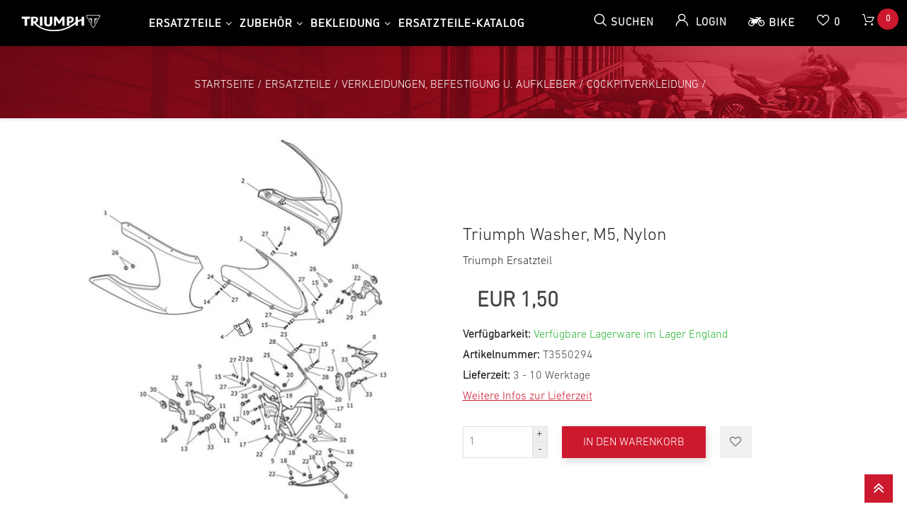

--- FILE ---
content_type: text/html; charset=utf-8
request_url: https://www.triumph-shop.at/p242065-Washer--M5--Nylon
body_size: 19526
content:
<!DOCTYPE html>
<html lang="de"  class="html-product-details-page">
<head>
    <title>Triumph Washer, M5, Nylon. Triumph World Leibnitz</title>
    <meta http-equiv="Content-type" content="text/html;charset=UTF-8" />
    <meta name="description" content="Triumph World Leibnitz, Villach, Graz - drei Standorte - eine gemeinsame Philosophie - dem Triumph Fahrer nur die besten Triumph Produkte zu bieten." />
    <meta name="keywords" content="" />
    <meta name="generator" content="nopCommerce" />
    <meta name="viewport" content="width=device-width, initial-scale=1" />
        <script>
            window['gtag_enable_tcf_support'] = true;
        </script>
        <!-- Google Tag Manager -->
        <script>(function (w, d, s, l, i) { w[l] = w[l] || []; w[l].push({ 'gtm.start': new Date().getTime(), event: 'gtm.js' }); var f = d.getElementsByTagName(s)[0], j = d.createElement(s); j.async = true; j.src = "https://ss.triumph-shop.at/48h1aywyrsjmd.js?" + i; f.parentNode.insertBefore(j, f); })(window, document, 'script', 'dataLayer', '1h=aWQ9R1RNLTVTUjhXRDc%3D&sort=desc');</script>
        <!-- End Google Tag Manager -->
    <meta property="og:type" content="product" />
<meta property="og:title" content="Washer, M5, Nylon" />
<meta property="og:description" content="" />
<meta property="og:image" content="https://bilder.triumph-shop.at/itat/Washer--M5--Nylon/1049104_0.jpeg?maxwidth=550&maxheight=550" />
<meta property="og:url" content="https://www.triumph-shop.at/p242065-Washer--M5--Nylon" />
<meta property="og:site_name" content="Triumph Shop Leibnitz" />
<meta property="twitter:card" content="summary" />
<meta property="twitter:site" content="Triumph Shop Leibnitz" />
<meta property="twitter:title" content="Washer, M5, Nylon" />
<meta property="twitter:description" content="" />
<meta property="twitter:image" content="https://bilder.triumph-shop.at/itat/Washer--M5--Nylon/1049104_0.jpeg?maxwidth=550&maxheight=550" />
<meta property="twitter:url" content="https://www.triumph-shop.at/p242065-Washer--M5--Nylon" />

    

    
<link rel="manifest" href="/manifest_000002.json" />
<script src="/nopstation.app_000002.js"></script>
    <link href="/lib/jquery-ui/jquery-ui-1.12.1.custom/jquery-ui.min.css" rel="stylesheet" type="text/css" />
<link href="/Themes/Triumph/Content/css/print.css" rel="stylesheet" type="text/css" />
<link href="/Themes/Triumph/Content/css/template.css" rel="stylesheet" type="text/css" />
<link href="/Themes/Triumph/Content/css/owl.carousel.min.css" rel="stylesheet" type="text/css" />
<link href="/Themes/Triumph/Content/css/icons.css" rel="stylesheet" type="text/css" />
<link href="/Themes/Triumph/Content/css/font-awesome.css" rel="stylesheet" type="text/css" />
<link href="/Themes/Triumph/Content/css/bootstrap.min.css" rel="stylesheet" type="text/css" />
<link href="/Themes/Triumph/Content/css/animate.css" rel="stylesheet" type="text/css" />
<link href="/Themes/Triumph/Content/css/all-fonts.css" rel="stylesheet" type="text/css" />
<link href="/Themes/Triumph/Content/css/style.css" rel="stylesheet" type="text/css" />
<link href="/Themes/Triumph/Content/css/color-one.css" rel="stylesheet" type="text/css" />
<link href="/Themes/Triumph/Content/css/responsive.css" rel="stylesheet" type="text/css" />
<link href="/Plugins/NopStation.QuickView/Content/css/magnific-popup.css" rel="stylesheet" type="text/css" />
<link href="/Plugins/NopStation.QuickView/Content/css/media.preview.css" rel="stylesheet" type="text/css" />
<link href="/Plugins/NopStation.QuickView/Content/css/quickView.css" rel="stylesheet" type="text/css" />
<link href="/Plugins/NopStation.ProductRibbon/Content/styles.css" rel="stylesheet" type="text/css" />
<link href="/lib/magnific-popup/magnific-popup.css" rel="stylesheet" type="text/css" />
<link href="/../Themes/Triumph/Content/css/lc_lightbox.min.css" rel="stylesheet" type="text/css" />
<link href="/Plugins/NopStation.AnywhereSlider/Content/css/anywhere-slider.css" rel="stylesheet" type="text/css" />

    <script src="/bundles/aebgddx3rkbsc2bta4gbriz3pfykphp_naubrszi7fi.min.js"></script>


            
    
    
    <link rel="apple-touch-icon" sizes="180x180" href="/icons/icons_1/apple-touch-icon.png">
<link rel="icon" type="image/png" sizes="32x32" href="/icons/icons_1/favicon-32x32.png">
<link rel="icon" type="image/png" sizes="16x16" href="/icons/icons_1/favicon-16x16.png">
<link rel="manifest" href="/icons/icons_1/site.webmanifest">
<link rel="mask-icon" href="/icons/icons_1/safari-pinned-tab.svg" color="#5bbad5">
<link rel="shortcut icon" href="/icons/icons_1/favicon.ico">
<meta name="msapplication-TileColor" content="#da532c">
<meta name="msapplication-config" content="/icons/icons_1/browserconfig.xml">
<meta name="theme-color" content="#ffffff">
    
    <!--Powered by nopCommerce - https://www.nopCommerce.com-->
    </head>
<body>
        <!-- Google Tag Manager (noscript) -->
        <noscript><iframe src="https://ss.triumph-shop.at/ns.html?id=GTM-5SR8WD7" height="0" width="0" style="display:none;visibility:hidden"></iframe></noscript>
        <!-- End Google Tag Manager (noscript) -->
    <!-- Preloader -->
    


<div class="ajax-loading-block-window" style="display: none">
</div>
<div id="dialog-notifications-success" title="Benachrichtigung" style="display:none;">
</div>
<div id="dialog-notifications-error" title="Fehler" style="display:none;">
</div>
<div id="dialog-notifications-warning" title="Warnung" style="display:none;">
</div>
<div id="bar-notification" class="bar-notification-container" data-close="Schließen">
</div>



<!--[if lte IE 8]>
    <div style="clear:both;height:59px;text-align:center;position:relative;">
        <a href="http://www.microsoft.com/windows/internet-explorer/default.aspx" target="_blank">
            <img src="/Themes/Triumph/Content/images/ie_warning.jpg" height="42" width="820" alt="You are using an outdated browser. For a faster, safer browsing experience, upgrade for free today." />
        </a>
    </div>
<![endif]-->

<div class="master-wrapper-page">
    <header>
        <div class="global-header fixed-top">
            <div class="header-top custom-container-fluid clearfix">
                <div class="admin-links">
                    
                </div>
                
<style>
    marquee h1, marquee h2, marquee h3, marquee h4, marquee h5, marquee h6, marquee p, marquee div, marquee ul, marquee ol, marquee li {
        display: inline;
        color: unset;
    }

    marquee {
        margin: 5px 0px;
    }
</style>



                <div class="header-selectors" id="languageCurrency">
                    
                    
                    
                    
                </div>
            </div>
            <div class="top-nav-container">

                <nav class="navbar navbar-expand-lg navbar-dark info-color">
                    




          
<div class="d-none d-lg-inline-block text-center mr-4 main-logo">
    <a href="/">
    <img title="" alt="Triumph Shop Leibnitz" src="https://bilder.triumph-shop.at/itat/logo/0071679_0.png">
</a>
</div>
          

 
<span id="customer-tax-rate" style="visibility:hidden"> 20,00</span>



                



                    

                    <div class="d-flex m-0 ml-lg-auto align-items-center justify-content-between w-100 mobile-menu-wrapper">
                        <div class="header-menu">
                            

    <div class="collapse navbar-collapse" id="navbarSupportedContent-4">
        <ul class="navbar-nav flex-wrap">
            

                    <li class="dropdown nav-item dropdown-menu-list">
                        <a class="btn btn-link dropdown-toggle" href="/kategorie/TRA-Ersatzteile" title="Triumph TRA-Ersatzteile">Ersatzteile</a>
                        <div class="dropdown-menu  dropdown-menu-right">
                            <div class="second-dropdown">
                                <ul class="row px-3 text-center">

<li class="nav-item dropdown">
    <a class="nav-link text-ellipsis" href="/kategorie/TRA-Ersatzteile/TRA-Kupplung, Getriebe u. Schaltung">
            <img class="img-fluid d-none d-lg-block" src="https://bilder.triumph-shop.at/itat/tra-kupplung-getriebe-u-schaltung/0102914_0.jpeg?maxwidth=450&amp;maxheight=450" alt="Bild f&#xFC;r Kategorie TRA-Kupplung, Getriebe u. Schaltung" />
        <span>Kupplung, Getriebe u. Schaltung</span>
    </a>

</li>
<li class="nav-item dropdown">
    <a class="nav-link text-ellipsis" href="/kategorie/TRA-Ersatzteile/TRA-R&#xE4;der, Reifen u. Endantrieb">
            <img class="img-fluid d-none d-lg-block" src="https://bilder.triumph-shop.at/itat/tra-rader-reifen-u-endantrieb/0102915_0.jpeg?maxwidth=450&amp;maxheight=450" alt="Bild f&#xFC;r Kategorie TRA-R&#xE4;der, Reifen u. Endantrieb" />
        <span>R&#xE4;der, Reifen u. Endantrieb</span>
    </a>

</li>
<li class="nav-item dropdown">
    <a class="nav-link text-ellipsis" href="/kategorie/TRA-Ersatzteile/TRA-Bremsanlage">
            <img class="img-fluid d-none d-lg-block" src="https://bilder.triumph-shop.at/itat/tra-bremsanlage/0102916_0.jpeg?maxwidth=450&amp;maxheight=450" alt="Bild f&#xFC;r Kategorie TRA-Bremsanlage" />
        <span>Bremsanlage</span>
    </a>

</li>
<li class="nav-item dropdown">
    <a class="nav-link text-ellipsis" href="/kategorie/TRA-Ersatzteile/TRA-Gabel-Federung, Lenkung u. Kupplungshebel">
            <img class="img-fluid d-none d-lg-block" src="https://bilder.triumph-shop.at/itat/tra-gabel-federung-lenkung-u-kupplungshebel/0102917_0.jpeg?maxwidth=450&amp;maxheight=450" alt="Bild f&#xFC;r Kategorie TRA-Gabel-Federung, Lenkung u. Kupplungshebel" />
        <span>Gabel-Federung, Lenkung u. Kupplungshebel</span>
    </a>

</li>
<li class="nav-item dropdown">
    <a class="nav-link text-ellipsis" href="/kategorie/TRA-Ersatzteile/TRA-Rahmen, Fussrasten, Motoraufh&#xE4;ngung u. St&#xE4;nder">
            <img class="img-fluid d-none d-lg-block" src="https://bilder.triumph-shop.at/itat/tra-rahmen-fussrasten-motoraufhangung-u-stander/0102918_0.jpeg?maxwidth=450&amp;maxheight=450" alt="Bild f&#xFC;r Kategorie TRA-Rahmen, Fussrasten, Motoraufh&#xE4;ngung u. St&#xE4;nder" />
        <span>Rahmen, Fussrasten, Motoraufh&#xE4;ngung u. St&#xE4;nder</span>
    </a>

</li>
<li class="nav-item dropdown">
    <a class="nav-link text-ellipsis" href="/kategorie/TRA-Ersatzteile/TRA-Hinterradschwinge u. -Federung">
            <img class="img-fluid d-none d-lg-block" src="https://bilder.triumph-shop.at/itat/tra-hinterradschwinge-u-federung/0102919_0.jpeg?maxwidth=450&amp;maxheight=450" alt="Bild f&#xFC;r Kategorie TRA-Hinterradschwinge u. -Federung" />
        <span>Hinterradschwinge u. -Federung</span>
    </a>

</li>
<li class="nav-item dropdown">
    <a class="nav-link text-ellipsis" href="/kategorie/TRA-Ersatzteile/TRA-Verkleidungen, Befestigung u. Aufkleber">
            <img class="img-fluid d-none d-lg-block" src="https://bilder.triumph-shop.at/itat/tra-verkleidungen-befestigung-u-aufkleber/0102920_0.png?maxwidth=450&amp;maxheight=450" alt="Bild f&#xFC;r Kategorie TRA-Verkleidungen, Befestigung u. Aufkleber" />
        <span>Verkleidungen, Befestigung u. Aufkleber</span>
    </a>

</li>                                </ul>
                            </div>
                        </div>
                    </li>
                    <li class="dropdown nav-item dropdown-menu-list">
                        <a class="btn btn-link dropdown-toggle" href="/kategorie/TRA-Zubeh&#xF6;r" title="Triumph TRA-Zubeh&#xF6;r">Zubeh&#xF6;r</a>
                        <div class="dropdown-menu  dropdown-menu-right">
                            <div class="second-dropdown">
                                <ul class="row px-3 text-center">

<li class="nav-item dropdown">
    <a class="nav-link text-ellipsis" href="/kategorie/TRA-Zubeh&#xF6;r/TRA-Styling">
            <img class="img-fluid d-none d-lg-block" src="https://bilder.triumph-shop.at/itat/tra-styling/0102868_0.jpeg?maxwidth=450&amp;maxheight=450" alt="Bild f&#xFC;r Kategorie TRA-Styling" />
        <span>Styling</span>
    </a>

</li>
<li class="nav-item dropdown">
    <a class="nav-link text-ellipsis" href="/kategorie/TRA-Zubeh&#xF6;r/TRA-Comfort">
            <img class="img-fluid d-none d-lg-block" src="https://bilder.triumph-shop.at/itat/tra-comfort/0102921_0.jpeg?maxwidth=450&amp;maxheight=450" alt="Bild f&#xFC;r Kategorie TRA-Comfort" />
        <span>Comfort</span>
    </a>

</li>
<li class="nav-item dropdown">
    <a class="nav-link text-ellipsis" href="/kategorie/TRA-Zubeh&#xF6;r/TRA-Schutz">
            <img class="img-fluid d-none d-lg-block" src="https://bilder.triumph-shop.at/itat/tra-schutz/0102922_0.jpeg?maxwidth=450&amp;maxheight=450" alt="Bild f&#xFC;r Kategorie TRA-Schutz" />
        <span>Schutz</span>
    </a>

</li>
<li class="nav-item dropdown">
    <a class="nav-link text-ellipsis" href="/kategorie/TRA-Zubeh&#xF6;r/TRA-Gep&#xE4;ck und Gep&#xE4;ckbr&#xFC;cke">
            <img class="img-fluid d-none d-lg-block" src="https://bilder.triumph-shop.at/itat/tra-gepack-und-gepackbrucke/0102867_0.jpeg?maxwidth=450&amp;maxheight=450" alt="Bild f&#xFC;r Kategorie TRA-Gep&#xE4;ck und Gep&#xE4;ckbr&#xFC;cke" />
        <span>Gep&#xE4;ck und Gep&#xE4;ckbr&#xFC;cke</span>
    </a>

</li>
<li class="nav-item dropdown">
    <a class="nav-link text-ellipsis" href="/kategorie/TRA-Zubeh&#xF6;r/TRA-Schalld&#xE4;mpfer und Leistungskits">
            <img class="img-fluid d-none d-lg-block" src="https://bilder.triumph-shop.at/itat/tra-schalldampfer-und-leistungskits/0102866_0.jpeg?maxwidth=450&amp;maxheight=450" alt="Bild f&#xFC;r Kategorie TRA-Schalld&#xE4;mpfer und Leistungskits" />
        <span>Schalld&#xE4;mpfer und Leistungskits</span>
    </a>

</li>
<li class="nav-item dropdown">
    <a class="nav-link text-ellipsis" href="/kategorie/TRA-Zubeh&#xF6;r/TRA-Alarmanlage und Sicherheit">
            <img class="img-fluid d-none d-lg-block" src="https://bilder.triumph-shop.at/itat/tra-alarmanlage-und-sicherheit/0102923_0.jpeg?maxwidth=450&amp;maxheight=450" alt="Bild f&#xFC;r Kategorie TRA-Alarmanlage und Sicherheit" />
        <span>Alarmanlage und Sicherheit</span>
    </a>

</li>
<li class="nav-item dropdown">
    <a class="nav-link text-ellipsis" href="/kategorie/TRA-Zubeh&#xF6;r/TRA-Alarmanlage und Sicherheit">
            <img class="img-fluid d-none d-lg-block" src="https://bilder.triumph-shop.at/itat/tra-alarmanlage-und-sicherheit/0102923_0.jpeg?maxwidth=450&amp;maxheight=450" alt="Bild f&#xFC;r Kategorie TRA-Alarmanlage und Sicherheit" />
        <span>Alarmanlage und Sicherheit</span>
    </a>

</li>                                </ul>
                            </div>
                        </div>
                    </li>
                    <li class="dropdown nav-item dropdown-menu-list">
                        <a class="btn btn-link dropdown-toggle" href="/kategorie/TRA-Bekleidung" title="Triumph TRA-Bekleidung">Bekleidung</a>
                        <div class="dropdown-menu  dropdown-menu-right">
                            <div class="second-dropdown">
                                <ul class="row px-3 text-center">

<li class="nav-item dropdown">
    <a class="nav-link text-ellipsis" href="/kategorie/TRA-Bekleidung/TRA-Merchandise">
            <img class="img-fluid d-none d-lg-block" src="https://bilder.triumph-shop.at/itat/tra-merchandise/0102870_0.jpeg?maxwidth=450&amp;maxheight=450" alt="Bild f&#xFC;r Kategorie TRA-Merchandise" />
        <span>Merchandise</span>
    </a>

</li>
<li class="nav-item dropdown">
    <a class="nav-link text-ellipsis" href="/kategorie/TRA-Bekleidung/TRA-Schuhe &amp; Stiefel">
            <img class="img-fluid d-none d-lg-block" src="https://bilder.triumph-shop.at/itat/tra-schuhe-stiefel/0102911_0.png?maxwidth=450&amp;maxheight=450" alt="Bild f&#xFC;r Kategorie TRA-Schuhe &amp; Stiefel" />
        <span>Schuhe &amp; Stiefel</span>
    </a>

</li>
<li class="nav-item dropdown">
    <a class="nav-link text-ellipsis" href="/kategorie/TRA-Bekleidung/TRA-Caps">
            <img class="img-fluid d-none d-lg-block" src="https://bilder.triumph-shop.at/itat/tra-caps/0102912_0.jpeg?maxwidth=450&amp;maxheight=450" alt="Bild f&#xFC;r Kategorie TRA-Caps" />
        <span>Caps</span>
    </a>

</li>
<li class="nav-item dropdown">
    <a class="nav-link text-ellipsis" href="/kategorie/TRA-Bekleidung/TRA-Hosen">
            <img class="img-fluid d-none d-lg-block" src="https://bilder.triumph-shop.at/itat/tra-hosen/0102909_0.jpeg?maxwidth=450&amp;maxheight=450" alt="Bild f&#xFC;r Kategorie TRA-Hosen" />
        <span>Hosen</span>
    </a>

</li>
<li class="nav-item dropdown">
    <a class="nav-link text-ellipsis" href="/kategorie/TRA-Bekleidung/TRA-Jacken">
            <img class="img-fluid d-none d-lg-block" src="https://bilder.triumph-shop.at/itat/tra-jacken/0102908_0.jpeg?maxwidth=450&amp;maxheight=450" alt="Bild f&#xFC;r Kategorie TRA-Jacken" />
        <span>Jacken</span>
    </a>

</li>
<li class="nav-item dropdown">
    <a class="nav-link text-ellipsis" href="/kategorie/TRA-Bekleidung/TRA-T-Shirts">
            <img class="img-fluid d-none d-lg-block" src="https://bilder.triumph-shop.at/itat/tra-t-shirts/0102910_0.jpeg?maxwidth=450&amp;maxheight=450" alt="Bild f&#xFC;r Kategorie TRA-T-Shirts" />
        <span>T-Shirts</span>
    </a>

</li>
<li class="nav-item dropdown">
    <a class="nav-link text-ellipsis" href="/kategorie/TRA-Bekleidung/TRA-Handschuhe">
            <img class="img-fluid d-none d-lg-block" src="https://bilder.triumph-shop.at/itat/tra-handschuhe/0102913_0.jpeg?maxwidth=450&amp;maxheight=450" alt="Bild f&#xFC;r Kategorie TRA-Handschuhe" />
        <span>Handschuhe</span>
    </a>

</li>                                </ul>
                            </div>
                        </div>
                    </li>


            <li class="nav-item first-lebel-nav"> <a class="nav-link" href="/ersatzteil-katalog">Ersatzteile-Katalog</a></li>





                                                
            
        </ul>
    </div>
    <div class="menu-toggle-btn"><span class="icon-nav"></span></div>
    <ul class="top-menu mobile mobile-menu">
        

            <div><button type="button" class="btn-close-menu" id="close-menu"> X </button> </div>

        
<li class="nav-item dropdown">
    <a class="nav-link text-ellipsis" href="/kategorie/TRA-Ersatzteile">
            <img class="img-fluid d-none d-lg-block" src="https://bilder.triumph-shop.at/itat/default-image/default-image.png?maxwidth=450&amp;maxheight=450" alt="Bild f&#xFC;r Kategorie TRA-Ersatzteile" />
        <span>Ersatzteile</span>
    </a>

            <div class="sublist-toggle"></div>
            <ul class="sublist first-level">

<li class="nav-item dropdown">
    <a class="nav-link text-ellipsis" href="/kategorie/TRA-Ersatzteile/TRA-Kupplung, Getriebe u. Schaltung">
            <img class="img-fluid d-none d-lg-block" src="https://bilder.triumph-shop.at/itat/tra-kupplung-getriebe-u-schaltung/0102914_0.jpeg?maxwidth=450&amp;maxheight=450" alt="Bild f&#xFC;r Kategorie TRA-Kupplung, Getriebe u. Schaltung" />
        <span>Kupplung, Getriebe u. Schaltung</span>
    </a>

</li>
<li class="nav-item dropdown">
    <a class="nav-link text-ellipsis" href="/kategorie/TRA-Ersatzteile/TRA-R&#xE4;der, Reifen u. Endantrieb">
            <img class="img-fluid d-none d-lg-block" src="https://bilder.triumph-shop.at/itat/tra-rader-reifen-u-endantrieb/0102915_0.jpeg?maxwidth=450&amp;maxheight=450" alt="Bild f&#xFC;r Kategorie TRA-R&#xE4;der, Reifen u. Endantrieb" />
        <span>R&#xE4;der, Reifen u. Endantrieb</span>
    </a>

</li>
<li class="nav-item dropdown">
    <a class="nav-link text-ellipsis" href="/kategorie/TRA-Ersatzteile/TRA-Bremsanlage">
            <img class="img-fluid d-none d-lg-block" src="https://bilder.triumph-shop.at/itat/tra-bremsanlage/0102916_0.jpeg?maxwidth=450&amp;maxheight=450" alt="Bild f&#xFC;r Kategorie TRA-Bremsanlage" />
        <span>Bremsanlage</span>
    </a>

</li>
<li class="nav-item dropdown">
    <a class="nav-link text-ellipsis" href="/kategorie/TRA-Ersatzteile/TRA-Gabel-Federung, Lenkung u. Kupplungshebel">
            <img class="img-fluid d-none d-lg-block" src="https://bilder.triumph-shop.at/itat/tra-gabel-federung-lenkung-u-kupplungshebel/0102917_0.jpeg?maxwidth=450&amp;maxheight=450" alt="Bild f&#xFC;r Kategorie TRA-Gabel-Federung, Lenkung u. Kupplungshebel" />
        <span>Gabel-Federung, Lenkung u. Kupplungshebel</span>
    </a>

</li>
<li class="nav-item dropdown">
    <a class="nav-link text-ellipsis" href="/kategorie/TRA-Ersatzteile/TRA-Rahmen, Fussrasten, Motoraufh&#xE4;ngung u. St&#xE4;nder">
            <img class="img-fluid d-none d-lg-block" src="https://bilder.triumph-shop.at/itat/tra-rahmen-fussrasten-motoraufhangung-u-stander/0102918_0.jpeg?maxwidth=450&amp;maxheight=450" alt="Bild f&#xFC;r Kategorie TRA-Rahmen, Fussrasten, Motoraufh&#xE4;ngung u. St&#xE4;nder" />
        <span>Rahmen, Fussrasten, Motoraufh&#xE4;ngung u. St&#xE4;nder</span>
    </a>

</li>
<li class="nav-item dropdown">
    <a class="nav-link text-ellipsis" href="/kategorie/TRA-Ersatzteile/TRA-Hinterradschwinge u. -Federung">
            <img class="img-fluid d-none d-lg-block" src="https://bilder.triumph-shop.at/itat/tra-hinterradschwinge-u-federung/0102919_0.jpeg?maxwidth=450&amp;maxheight=450" alt="Bild f&#xFC;r Kategorie TRA-Hinterradschwinge u. -Federung" />
        <span>Hinterradschwinge u. -Federung</span>
    </a>

</li>
<li class="nav-item dropdown">
    <a class="nav-link text-ellipsis" href="/kategorie/TRA-Ersatzteile/TRA-Verkleidungen, Befestigung u. Aufkleber">
            <img class="img-fluid d-none d-lg-block" src="https://bilder.triumph-shop.at/itat/tra-verkleidungen-befestigung-u-aufkleber/0102920_0.png?maxwidth=450&amp;maxheight=450" alt="Bild f&#xFC;r Kategorie TRA-Verkleidungen, Befestigung u. Aufkleber" />
        <span>Verkleidungen, Befestigung u. Aufkleber</span>
    </a>

</li>            </ul>
</li>
<li class="nav-item dropdown">
    <a class="nav-link text-ellipsis" href="/kategorie/TRA-Zubeh&#xF6;r">
            <img class="img-fluid d-none d-lg-block" src="https://bilder.triumph-shop.at/itat/default-image/default-image.png?maxwidth=450&amp;maxheight=450" alt="Bild f&#xFC;r Kategorie TRA-Ersatzteile" />
        <span>Zubeh&#xF6;r</span>
    </a>

            <div class="sublist-toggle"></div>
            <ul class="sublist first-level">

<li class="nav-item dropdown">
    <a class="nav-link text-ellipsis" href="/kategorie/TRA-Zubeh&#xF6;r/TRA-Styling">
            <img class="img-fluid d-none d-lg-block" src="https://bilder.triumph-shop.at/itat/tra-styling/0102868_0.jpeg?maxwidth=450&amp;maxheight=450" alt="Bild f&#xFC;r Kategorie TRA-Styling" />
        <span>Styling</span>
    </a>

</li>
<li class="nav-item dropdown">
    <a class="nav-link text-ellipsis" href="/kategorie/TRA-Zubeh&#xF6;r/TRA-Comfort">
            <img class="img-fluid d-none d-lg-block" src="https://bilder.triumph-shop.at/itat/tra-comfort/0102921_0.jpeg?maxwidth=450&amp;maxheight=450" alt="Bild f&#xFC;r Kategorie TRA-Comfort" />
        <span>Comfort</span>
    </a>

</li>
<li class="nav-item dropdown">
    <a class="nav-link text-ellipsis" href="/kategorie/TRA-Zubeh&#xF6;r/TRA-Schutz">
            <img class="img-fluid d-none d-lg-block" src="https://bilder.triumph-shop.at/itat/tra-schutz/0102922_0.jpeg?maxwidth=450&amp;maxheight=450" alt="Bild f&#xFC;r Kategorie TRA-Schutz" />
        <span>Schutz</span>
    </a>

</li>
<li class="nav-item dropdown">
    <a class="nav-link text-ellipsis" href="/kategorie/TRA-Zubeh&#xF6;r/TRA-Gep&#xE4;ck und Gep&#xE4;ckbr&#xFC;cke">
            <img class="img-fluid d-none d-lg-block" src="https://bilder.triumph-shop.at/itat/tra-gepack-und-gepackbrucke/0102867_0.jpeg?maxwidth=450&amp;maxheight=450" alt="Bild f&#xFC;r Kategorie TRA-Gep&#xE4;ck und Gep&#xE4;ckbr&#xFC;cke" />
        <span>Gep&#xE4;ck und Gep&#xE4;ckbr&#xFC;cke</span>
    </a>

</li>
<li class="nav-item dropdown">
    <a class="nav-link text-ellipsis" href="/kategorie/TRA-Zubeh&#xF6;r/TRA-Schalld&#xE4;mpfer und Leistungskits">
            <img class="img-fluid d-none d-lg-block" src="https://bilder.triumph-shop.at/itat/tra-schalldampfer-und-leistungskits/0102866_0.jpeg?maxwidth=450&amp;maxheight=450" alt="Bild f&#xFC;r Kategorie TRA-Schalld&#xE4;mpfer und Leistungskits" />
        <span>Schalld&#xE4;mpfer und Leistungskits</span>
    </a>

</li>
<li class="nav-item dropdown">
    <a class="nav-link text-ellipsis" href="/kategorie/TRA-Zubeh&#xF6;r/TRA-Alarmanlage und Sicherheit">
            <img class="img-fluid d-none d-lg-block" src="https://bilder.triumph-shop.at/itat/tra-alarmanlage-und-sicherheit/0102923_0.jpeg?maxwidth=450&amp;maxheight=450" alt="Bild f&#xFC;r Kategorie TRA-Alarmanlage und Sicherheit" />
        <span>Alarmanlage und Sicherheit</span>
    </a>

</li>
<li class="nav-item dropdown">
    <a class="nav-link text-ellipsis" href="/kategorie/TRA-Zubeh&#xF6;r/TRA-Alarmanlage und Sicherheit">
            <img class="img-fluid d-none d-lg-block" src="https://bilder.triumph-shop.at/itat/tra-alarmanlage-und-sicherheit/0102923_0.jpeg?maxwidth=450&amp;maxheight=450" alt="Bild f&#xFC;r Kategorie TRA-Alarmanlage und Sicherheit" />
        <span>Alarmanlage und Sicherheit</span>
    </a>

</li>            </ul>
</li>
<li class="nav-item dropdown">
    <a class="nav-link text-ellipsis" href="/kategorie/TRA-Bekleidung">
            <img class="img-fluid d-none d-lg-block" src="https://bilder.triumph-shop.at/itat/default-image/default-image.png?maxwidth=450&amp;maxheight=450" alt="Bild f&#xFC;r Kategorie TRA-Ersatzteile" />
        <span>Bekleidung</span>
    </a>

            <div class="sublist-toggle"></div>
            <ul class="sublist first-level">

<li class="nav-item dropdown">
    <a class="nav-link text-ellipsis" href="/kategorie/TRA-Bekleidung/TRA-Merchandise">
            <img class="img-fluid d-none d-lg-block" src="https://bilder.triumph-shop.at/itat/tra-merchandise/0102870_0.jpeg?maxwidth=450&amp;maxheight=450" alt="Bild f&#xFC;r Kategorie TRA-Merchandise" />
        <span>Merchandise</span>
    </a>

</li>
<li class="nav-item dropdown">
    <a class="nav-link text-ellipsis" href="/kategorie/TRA-Bekleidung/TRA-Schuhe &amp; Stiefel">
            <img class="img-fluid d-none d-lg-block" src="https://bilder.triumph-shop.at/itat/tra-schuhe-stiefel/0102911_0.png?maxwidth=450&amp;maxheight=450" alt="Bild f&#xFC;r Kategorie TRA-Schuhe &amp; Stiefel" />
        <span>Schuhe &amp; Stiefel</span>
    </a>

</li>
<li class="nav-item dropdown">
    <a class="nav-link text-ellipsis" href="/kategorie/TRA-Bekleidung/TRA-Caps">
            <img class="img-fluid d-none d-lg-block" src="https://bilder.triumph-shop.at/itat/tra-caps/0102912_0.jpeg?maxwidth=450&amp;maxheight=450" alt="Bild f&#xFC;r Kategorie TRA-Caps" />
        <span>Caps</span>
    </a>

</li>
<li class="nav-item dropdown">
    <a class="nav-link text-ellipsis" href="/kategorie/TRA-Bekleidung/TRA-Hosen">
            <img class="img-fluid d-none d-lg-block" src="https://bilder.triumph-shop.at/itat/tra-hosen/0102909_0.jpeg?maxwidth=450&amp;maxheight=450" alt="Bild f&#xFC;r Kategorie TRA-Hosen" />
        <span>Hosen</span>
    </a>

</li>
<li class="nav-item dropdown">
    <a class="nav-link text-ellipsis" href="/kategorie/TRA-Bekleidung/TRA-Jacken">
            <img class="img-fluid d-none d-lg-block" src="https://bilder.triumph-shop.at/itat/tra-jacken/0102908_0.jpeg?maxwidth=450&amp;maxheight=450" alt="Bild f&#xFC;r Kategorie TRA-Jacken" />
        <span>Jacken</span>
    </a>

</li>
<li class="nav-item dropdown">
    <a class="nav-link text-ellipsis" href="/kategorie/TRA-Bekleidung/TRA-T-Shirts">
            <img class="img-fluid d-none d-lg-block" src="https://bilder.triumph-shop.at/itat/tra-t-shirts/0102910_0.jpeg?maxwidth=450&amp;maxheight=450" alt="Bild f&#xFC;r Kategorie TRA-T-Shirts" />
        <span>T-Shirts</span>
    </a>

</li>
<li class="nav-item dropdown">
    <a class="nav-link text-ellipsis" href="/kategorie/TRA-Bekleidung/TRA-Handschuhe">
            <img class="img-fluid d-none d-lg-block" src="https://bilder.triumph-shop.at/itat/tra-handschuhe/0102913_0.jpeg?maxwidth=450&amp;maxheight=450" alt="Bild f&#xFC;r Kategorie TRA-Handschuhe" />
        <span>Handschuhe</span>
    </a>

</li>            </ul>
</li>

        <li class="nav-item"> <a class="nav-link" href="/ersatzteil-katalog">Ersatzteil-Katalog</a></li>

                                                        
    </ul>
    

                        </div>
                        <div class="d-inline-block d-lg-none mr-auto main-logo">
                            <a href="/">
    <img title="" alt="Triumph Shop Leibnitz" src="https://bilder.triumph-shop.at/itat/logo/0071679_0.png">
</a>
                        </div>
                        
                        <div class="header-upper ml-auto ml-lg-0">
                            <div class="header-links-wrapper">
                                
<div class="header-links">
    <ul class="navbar-nav ml-auto">

        <li class="nav-item dropdown search-box-dropdown">
            <a class="nav-link" href="javascript:void(0)" id="dropdownSearch" data-toggle="dropdown" aria-haspopup="true" aria-expanded="false"> <strong class="icon-search"></strong> <span class="search-text-box"> Suchen </span>  </a>
            <div class="dropdown-menu search-box store-search-box" aria-labelledby="dropdownSearch">
                <form class="form-inline flex-nowrap" method="get" id="small-search-box-form" action="/search">
    <input type="text" class="form-control search-box-text" id="small-searchterms" autocomplete="off" name="query" placeholder="Shop durchsuchen" aria-label="Shop durchsuchen" />
    
    <button type="submit" class="button-1 search-box-button icon-search" value=" "> </button>
        
            
    
</form>
            </div>
        </li>

        
            <li class="nav-item dropdown user-header-items dropdown-login">

                <a class="nav-link login-link" href="javascript:void(0)" data-toggle="dropdown" id="dropdownLogin" aria-haspopup="true" aria-expanded="false">  <strong class="icon-user"> </strong> <span class="login-text-box"> Login </span> </a>
                <div class="dropdown-menu search-box store-search-box user-login-box" aria-labelledby="dropdownLogin">

                    <form class="w-100 text-left" method="post" action="/login?returnurl=%2Fp242065-Washer--M5--Nylon">

                        <div class="form-fields">
                                <div class="inputs">
                                    <input class="email w-100 valid" placeholder="E-Mail" autofocus="autofocus" type="email" data-val="true" data-val-email="Falsche E-Mail" data-val-required="Bitte geben Sie Ihre E-Mail Adresse ein" id="customer-email" name="Email" value="" aria-describedby="Email-error" aria-invalid="false">
                                    <span class="field-validation-valid" data-valmsg-for="Email" data-valmsg-replace="true"></span>
                                </div>

                            <div class="inputs">
                                <input class="password w-100 valid" placeholder="Passwort" type="password" id="customer-password" name="Password" aria-invalid="false">
                                <span class="field-validation-valid" data-valmsg-for="Password" data-valmsg-replace="true"></span>
                            </div>

                            <div class="">
                                <input class="custom-checkbox" id="checkbox-box-5" type="checkbox" data-val="true" data-val-required="The Remember me? field is required." name="RememberMe" value="true">
                                <label for="checkbox-box-5" class="mr-1"> <span class="remember-text"> Sich an mich erinnern?</span> </label>

                                <span class="forgot-password float-right">
                                    <a href="/passwordrecovery">Passwort vergessen?</a>
                                </span>
                            </div>

                        </div>
                        <div class="login-nav-box text-center w-100 mt-3">
                            <button class="nav-link login-button d-block border-bottom-0 w-100" type="submit" value=""><strong class="icon-user"></strong> Login</button>
                        </div>
                    <input name="__RequestVerificationToken" type="hidden" value="CfDJ8I8bZQEaUTxGq24HHupuaUAiBnl7hxtLMHwBcDK-L2wGzqX7iq7UXtfIygV-H6L3j4u7eQ73crc2JDxcyRNKzyc4fHlLAR_KUV7cRPUYs3M-Oa4p9c73_ecEuUXUDRFAuTbZ5EMhibqKU7AL1sgrq7k" /></form>
                    <div class="login-nav-box text-center w-100 d-none"> <a class="nav-link d-block border-bottom-0" href="/login">  <strong class="icon-user"></strong>  Login </a> </div>
                    <div class="login-nav-box-2 text-center w-100"> <a class="nav-link d-block border-bottom-0" href="/register"> <strong class="fa fa-user-plus"></strong> Registrieren</a> </div>
                </div>
            </li>





        <li class="nav-item bike-search-popup">
            <a class="nav-link ico-cart" href="javascript:void(0);" id="bike-search-link" onclick="BikeSelector.toggle()">
                <strong class="fa fa-motorcycle"></strong>  
                <span class="bikepopup-label no-mobile">Bike</span>
            </a>
            <div class="bike-search-container">
                

<div id="userbikes" class="d-none">
    <div class="header">
        <h3> Deine Bikes</h3>
        <span class="bike-add ml-1">
                <a href="/register" class="add-btn"><i class="fa fa-plus"></i></a>
        </span>
    </div>
    <div id="bikeItems"></div>
    <div class="links">
            <a href="/register" class="btn-link"> <i class="icon-search-icon pr-1"></i> Hinzufügen und registrieren</a>
    </div>
</div>
<div id="bikefilter" class="">
    <div class="text-center">
        <h3> Wähle dein Bike </h3>
    </div>
    <form id="bikeForm">
        <div class="bikefilter-tab">
            <div class="nav nav-tabs border-0" id="nav-tab" role="tablist">
                <a class="nav-item nav-link active p-1" id="nav-home-tab" data-toggle="tab" href="#bike-filter1" role="tab" aria-selected="true">Modell auswählen</a>
                <a class="nav-item nav-link p-1" id="nav-profile-tab" data-toggle="tab" href="#bike-filter2" role="tab" aria-selected="false" style="display: none;">Typenschein eingeben</a>
            </div>
        </div>
        <div class="tab-content" id="nav-tabContent">
            <div class="tab-pane fade show active" id="bike-filter1" role="tabpanel">
                <div class="field-list" id="bike-filter-fields">
                </div>
                <div class="links mt-3 bike-search-buttons">
                    <button onclick="BikeSelector.searchByBike()" type="button" class="search-results-save-button" disabled> <i class="icon-search-icon pr-1"></i> Zubehör suchen</button>

                    <button onclick="BikeSelector.saveFilters()" type="button" class="search-results-save-button" disabled> speichern </button>
                </div>
            </div>
            <div class="tab-pane fade" id="bike-filter2" role="tabpanel">
                <div class="mb-3">
                    <p class="m-0 text-uppercase bike-search-title">  Typenschein: </p>
                    <input class="type-select modelId" id="typeApproval" placeholder="Typenschein eingeben" />
                </div>
                <div class="links mt-3">
                    <button onclick="BikeSelector.searchByBike()" type="button" class="border-0 search-results-save-button"> <i class="icon-search-icon pr-1"></i> Zubehör suchen</button>

                    <button onclick="BikeSelector.saveFilters()" type="button" class="border-0 search-results-save-button"> Speichern </button>
                </div>
            </div>
        </div>
    </form>
</div>
<div id="newLetter" class="d-none">
    <div>
        <h3> Danke, dein Bike wurde gespeichert</h3>
        <p class="mb-2"> Möchtest du künftig über neue Teile, die genau für dein Bike passen, informiert werden?</p>
    </div>
    <form id="newsletter-form">
        <div class="mb-2">
            <input id="modellId" type="hidden" name="modellId" />
            <input type="text" id="newsletter-email" class="type-select" name="email" placeholder="E-Mail" data-email="" />
        </div>
        <div class="mb-3">
            <input class="custom-checkbox" id="subscription-checkbox" type="checkbox" name="agree" />
            <label for="subscription-checkbox" class="mr-1"><span class="remember-text"> Datenschutz gelesen und akzeptiert.</span></label>
        </div>
        <div class="links mt-3">
            <a href="javascript:void(0)" onclick="BikeSelector.switchTabs(BikeSelector.tabs.userbikes)" class="btn-link"> <i class="icon-search-icon pr-1"></i> Nein</a>
            <button type="button" onclick="BikeSelector.saveNewsletter()" class="border-0 search-results-save-button"> Bike Info aktivieren </button>
        </div>
    </form>
</div>

            </div>
        </li>
            <li class="nav-item">
                <a class="nav-link ico-cart " href="/wishlist">
                    <span class="wishlist-label"> <strong class="icon-love"></strong> </span>
                    <span class="wishlist-qty">0</span>
                </a>
            </li>

            <li class="nav-item" id="topcartlink">
                <a class="nav-link d-block" href="javascript:void(0)">
                    <span class="cart-label"> <strong class="icon-cart"></strong> </span>
                    <span class="cart-qty cart-quantity"> 0 </span>
                </a>
            </li>

        
    </ul>
    <div class="flyout-cart" id="flyout-cart">
    <div class="mini-shopping-cart">
        <div class="container">


            <div class="buttons d-block d-md-none">
                    <input class="w-100" type="button" value="Zum Warenkorb" class="button-1 cart-button" onclick="setLocation('/cart')" />
                            </div>

                <p class="h6 my-3 tex-center">Sie haben keine Artikel im Warenkorb.</p>
        </div>
    </div>
</div>


        
</div>

                            </div>
                        </div>
                    </div>
                    
                </nav>
            </div>
        </div>
    </header>

    <div class="">
        

        <div class="master-column-wrapper">
            
    <div class="products-list-header custom-container-fluid text-center text-uppercase">
            <div class="products-list-container-body custom-container-fluid">
        <div class="products-list-header-body">
            <div class="container-fluid">
                <div class="row mobile-bc-row">
                    <div class="col-md-12 p-0">

                        <div class="m-0 text-uppercase pt-2">
                            <ul class="m-0" itemscope itemtype="http://schema.org/BreadcrumbList">
                                
                                <li class="no-mobile">
                                    <span>
                                        <a href="/">
                                            <span>Startseite</span>
                                        </a>
                                    </span>
                                    <span class="delimiter">/</span>
                                </li>
                                                                    <li itemprop="itemListElement" itemscope itemtype="http://schema.org/ListItem">
                                        <a href="/kategorie/TRA-Ersatzteile" itemprop="item">
                                            <span itemprop="name">Ersatzteile</span>
                                        </a>
                                        <span class="delimiter">/</span>
                                        <meta itemprop="position" content="1" />
                                    </li>
                                    <li itemprop="itemListElement" itemscope itemtype="http://schema.org/ListItem">
                                        <a href="/kategorie/TRA-Ersatzteile/TRA-Verkleidungen, Befestigung u. Aufkleber" itemprop="item">
                                            <span itemprop="name">Verkleidungen, Befestigung u. Aufkleber</span>
                                        </a>
                                        <span class="delimiter">/</span>
                                        <meta itemprop="position" content="2" />
                                    </li>
                                    <li itemprop="itemListElement" itemscope itemtype="http://schema.org/ListItem">
                                        <a href="/kategorie/TRA-Ersatzteile/TRA-Verkleidungen, Befestigung u. Aufkleber/TRA-Cockpitverkleidung" itemprop="item">
                                            <span itemprop="name">Cockpitverkleidung</span>
                                        </a>
                                        <span class="delimiter">/</span>
                                        <meta itemprop="position" content="3" />
                                    </li>

                                <!--<li itemprop="itemListElement" itemscope itemtype="http://schema.org/ListItem" class="no-mobile">
                                    <strong class="current-item" itemprop="name">Washer, M5, Nylon</strong>
                                    <span itemprop="item" itemscope itemtype="http://schema.org/Thing">
                                        <link itemprop="url" href="/p242065-Washer--M5--Nylon">
                                    </span>
                                    <meta itemprop="position" content="4" />-->
                                    <!--
                                </li>-->
                            </ul>
                        </div>
                    </div>
                </div>
            </div>
        </div>
    </div>

    </div>
<div class="">
    
    

<!--product breadcrumb-->




<div class="container-fluid custom-container-fluid products-list-container-body mt-3">

    <div class="page product-details-page p-0">
        <div class="products-body-content p-0">
            <div class="page-body">
                
                <form method="post" id="product-details-form" action="/p242065-Washer--M5--Nylon">
                    <div itemscope itemtype="http://schema.org/Product" data-productid="242065">
                        <div class="product-essential row">
                            <div class="col-md-6">
                                
                                <!--product pictures-->
                                <div class="gallery">
    <div class="picture">
        

<div class="offer-content">



</div>
              <a href="https://bilder.triumph-shop.at/itat/Washer--M5--Nylon/1049104_0.jpeg" title="Bild von Washer, M5, Nylon" id="main-product-img-lightbox-anchor-242065">
                <img alt="Bild von Washer, M5, Nylon" src="https://bilder.triumph-shop.at/itat/Washer--M5--Nylon/1049104_0.jpeg?maxwidth=550&amp;maxheight=550" title="Bild von Washer, M5, Nylon" crossorigin="anonymous" itemprop="image" id="main-product-img-242065" />
            </a>
        
    </div>
</div>
                                
                            </div>
                            <div class="overview col-md-6 pt-3 pt-lg-0">
                                
                                <div class="product-name">

                                    <h1 itemprop="name">
Triumph Washer, M5, Nylon
                                    </h1>
                                    <h5>
                                        <small>
Triumph Ersatzteil                                        </small>
                                    </h5>
                                </div>

                                

                                <!--price-->
    <div class="prices d-flex align-items-center mb-2" itemprop="offers" itemscope itemtype="http://schema.org/Offer">
            <div class="product-price">
<span  itemprop="price" content="1.50" class="price-value-242065" >
                    EUR 1,50
                </span>
            </div>
                <meta itemprop="priceCurrency" content="EUR"/>
    </div>
                                <!--price-->
                                <!--attributes-->

                                <!--product reviews-->

                                <!--manufacturers-->

                                <!--availability-->
                                


<div class="availability">
        <div class="stock">
            <span class="label  font-weight-bold">Verfügbarkeit: </span>
            <span class="value" id="stock-availability-value-242065">Verf&#xFC;gbare Lagerware im Lager England</span>
        </div>
    
</div>


                                <!--SKU, MAN, GTIN, vendor-->
                                <div class="additional-details m-0">
        <div class="sku" >
            <span class="label font-weight-bold">Artikelnummer:</span>
            <span class="value" itemprop="sku" id="sku-242065" title="TA_T3550294">T3550294</span>
        </div>
                <div class="sku">
        <span class="label font-weight-bold">Lieferzeit: </span>
            <span class="value" id="stock">3 - 10 Werktage</span>
    </div>
    <div class="sku">
        <div class="label">
                <a href="#" id="delivery-info-popup-2" style="color: #cd192d; text-decoration: underline;">Weitere Infos zur Lieferzeit</a>
            
        </div>
        
    </div>
</div>

                                <!--delivery-->
                                
                                <!--sample download-->
                                

                                <!--gift card-->
                                <!--rental info-->

                                <!--add to cart-->
                                <div class="actions">

    <div class="add-to-cart">

            <div class="add-to-cart-panel d-flex row">
                    <div class="quantity">
                        <input type='button' value='-' class='qtyminus' />
                        <input type='text' class='qty text-center w-100' data-val="true" data-val-required="The Menge field is required." id="addtocart_242065_EnteredQuantity" name="addtocart_242065.EnteredQuantity" value="1" />
                        <input type='button' value='+' class='qtyplus' />




                    </div>
                    
                                    <div class="add-to-cart-button-detail">
                        <button type="button" id="add-to-cart-button-242065" class="btn-info go-to-cart-button border-0 text-uppercase w-100" data-productid="242065" onclick="AjaxCart.addproducttocart_details('/addproducttocart/details/242065/1', '#product-details-form');return false;">
                            In den Warenkorb
                        </button>
                    </div>
            </div>
        
    </div>





    <div class="add-to-wishlist ">
        <button type="button" id="add-to-wishlist-button-242065" class="button-2 text-center bg-light" value="Zur Wunschliste zugef&#xFC;gt" data-productid="242065" onclick="AjaxCart.addproducttocart_details('/addproducttocart/details/242065/2', '#product-details-form');return false;">
            <i class="fa fa-heart-o" aria-hidden="true"></i>   
        </button>
    </div>
                                </div>
                                <!--wishlist, compare, email a friend-->

                                <div class="overview-buttons">
                                    

                                    <div class="row justify-content-between w-100">
                                        <div class="col-5 col-sm-4 pl-0">
                                        </div>
                                    </div>
                                    
                                </div>
                                
                            </div>
                        </div>

                        <div class="full-description" itemprop="description">
                            <div class="products-description mt-4 mb-4">
                                <div class="container-fluid p-0">
                                    <div class="col-md-12 p-0">
                                        <div class="tab-header-box">
                                            <ul class="nav nav-tabs text-uppercase" id="myTab" role="tablist">
                                                                                                                                                                                                    <li class="nav-item">
                                                        <a class="nav-link active" id="specification-tab" data-toggle="tab" href="#product-specification" role="tab" aria-controls="specification" aria-selected="false">Passende Bikes</a>
                                                    </li>
                                            </ul>
                                        </div>
                                        <div class="tab-content" id="myTabContent">
                                                                                                                                                                                    <div class="tab-pane fade active show p-0" id="product-specification" role="tabpanel" aria-labelledby="specification-tab">
                                                    <div class="product-collateral">
                                                        
    <div class="product-tags-box">
        <div class="product-tags-list">
            <ul>
                    <li class="tag">
                        <a href="/kategorie/TRA-Zubeh&#xF6;r?Motorrad=Speed Triple 1200 RR" title="Triumph Speed Triple 1200 RR Zubeh&#xF6;r" class="producttag">
                            Triumph Speed Triple 1200 &gt;&gt; SPEED TRIPLE 1200 RR
                        </a>
                    </li>
                    <li class="tag">
                        <a href="/kategorie/TRA-Zubeh&#xF6;r?Motorrad=" title="Triumph  Zubeh&#xF6;r" class="producttag">
                            Triumph Daytona Moto2 765 &gt;&gt; DAYTONA MOTO2 765
                        </a>
                    </li>
                    <li class="tag">
                        <a href="/kategorie/TRA-Zubeh&#xF6;r?Motorrad=Thruxton RS" title="Triumph Thruxton RS Zubeh&#xF6;r" class="producttag">
                            Triumph Thruxton &gt;&gt; Liquid Cooled Thruxtons &gt;&gt; THRUXTON RS
                        </a>
                    </li>
                    <li class="tag">
                        <a href="/kategorie/TRA-Zubeh&#xF6;r?Motorrad=" title="Triumph  Zubeh&#xF6;r" class="producttag">
                            Triumph Speed Triple 1200 &gt;&gt; SPEED TRIPLE 1200 RX
                        </a>
                    </li>
            </ul>
        </div>
    </div>

                                                    </div>
                                                </div>
                                        </div>
                                    </div>
                                </div>
                            </div>
                        </div>

                        

                        
                        


                        
    <div class="related-products-grid more-products-grid thumb-list-slider">
        <div class="OCarousel-container custom-container-fluid mlt-products-fluid">
            <div class="row">
                <div class="col-md-12">
                    <div class="title">
                        <h2 class="title-container">  <span> <strong> Ähnliche Produkte </strong> </span> </h2>
                    </div>
                    <div class="owl-carousel owl-theme" id="related-product">
                            <div class="item-box w-100 mb-0"> 
<div class="item">
    <div class="product-item  products-box border" data-productid="238860">
        <div class="picture">
            

<div class="offer-content">



</div>
            <a href="/p238860-Nylon-Washer" title="Zeige Details f&#xFC;r Nylon Washer">
                <img class="img-fluid w-80" alt="Bild von Nylon Washer" src="https://bilder.triumph-shop.at/itat/Nylon-Washer/1021607_0.jpeg" title="Zeige Details f&#xFC;r Nylon Washer" />
            </a>
        </div>

        <div class="details p-3">
            <div class="product-title">
                <a href="/p238860-Nylon-Washer">
                    <p class="m-0 pt-2"> <strong> Nylon Washer </strong>  </p>
                </a>
            </div>



            <div class="description">
                
            </div>

            <div class="add-info">
                
                <div class="prices">
                    <span class="price actual-price">EUR 0,13</span>
                                    </div>

                

                <div class="buttons d-none">
                        <input type="button" value="In den Warenkorb" class="button-2 product-box-add-to-cart-button" onclick="AjaxCart.addproducttocart_catalog('/addproducttocart/catalog/238860/1/1');return false;" />
                                                                <input type="button" value="Zur Wunschliste zugefügt" title="Zur Wunschliste zugefügt" class="button-2 add-to-wishlist-button" onclick="AjaxCart.addproducttocart_catalog('/addproducttocart/catalog/238860/2/1');return false;" />
                </div>

                <div class="products-box-new-icon-set">

                    <div class="add-to-cart-button">
                            <button type="button" value="In den Warenkorb" class="btn-info go-to-cart-button border-0 text-uppercase" onclick="AjaxCart.addproducttocart_catalog('/addproducttocart/catalog/238860/1/1');return false;">
  In den Warenkorb
                            </button>
                    </div>


                    <div class="products-box-icon">






                        <i>

                                <a value="Zur Wunschliste zugefügt" title="Zur Wunschliste zugefügt" class="button-2 text-white border-right" onclick="AjaxCart.addproducttocart_catalog('/addproducttocart/catalog/238860/2/1');return false;">
                                    <i class="icon-love pt-1 pb-1" aria-hidden="true"></i>
                                </a>

                        </i>





                    </div>



                </div>


                
            </div>
        </div>
    </div>
</div>
 </div>
                            <div class="item-box w-100 mb-0"> 
<div class="item">
    <div class="product-item  products-box border" data-productid="443966">
        <div class="picture">
            

<div class="offer-content">



</div>
            <a href="/p443966-Nylon-Washer" title="Zeige Details f&#xFC;r Nylon Washer">
                <img class="img-fluid w-80" alt="Bild von Nylon Washer" src="https://bilder.triumph-shop.at/itat/Nylon-Washer/1084474_0.jpeg" title="Zeige Details f&#xFC;r Nylon Washer" />
            </a>
        </div>

        <div class="details p-3">
            <div class="product-title">
                <a href="/p443966-Nylon-Washer">
                    <p class="m-0 pt-2"> <strong> Nylon Washer </strong>  </p>
                </a>
            </div>



            <div class="description">
                
            </div>

            <div class="add-info">
                
                <div class="prices">
                    <span class="price actual-price">EUR 0,08</span>
                                    </div>

                

                <div class="buttons d-none">
                        <input type="button" value="In den Warenkorb" class="button-2 product-box-add-to-cart-button" onclick="AjaxCart.addproducttocart_catalog('/addproducttocart/catalog/443966/1/1');return false;" />
                                                                <input type="button" value="Zur Wunschliste zugefügt" title="Zur Wunschliste zugefügt" class="button-2 add-to-wishlist-button" onclick="AjaxCart.addproducttocart_catalog('/addproducttocart/catalog/443966/2/1');return false;" />
                </div>

                <div class="products-box-new-icon-set">

                    <div class="add-to-cart-button">
                            <button type="button" value="In den Warenkorb" class="btn-info go-to-cart-button border-0 text-uppercase" onclick="AjaxCart.addproducttocart_catalog('/addproducttocart/catalog/443966/1/1');return false;">
  In den Warenkorb
                            </button>
                    </div>


                    <div class="products-box-icon">






                        <i>

                                <a value="Zur Wunschliste zugefügt" title="Zur Wunschliste zugefügt" class="button-2 text-white border-right" onclick="AjaxCart.addproducttocart_catalog('/addproducttocart/catalog/443966/2/1');return false;">
                                    <i class="icon-love pt-1 pb-1" aria-hidden="true"></i>
                                </a>

                        </i>





                    </div>



                </div>


                
            </div>
        </div>
    </div>
</div>
 </div>
                            <div class="item-box w-100 mb-0"> 
<div class="item">
    <div class="product-item  products-box border" data-productid="442749">
        <div class="picture">
            

<div class="offer-content">



</div>
            <a href="/p442749-Nylon-Washer" title="Zeige Details f&#xFC;r Nylon Washer">
                <img class="img-fluid w-80" alt="Bild von Nylon Washer" src="https://bilder.triumph-shop.at/itat/Nylon-Washer/1049125_0.jpeg" title="Zeige Details f&#xFC;r Nylon Washer" />
            </a>
        </div>

        <div class="details p-3">
            <div class="product-title">
                <a href="/p442749-Nylon-Washer">
                    <p class="m-0 pt-2"> <strong> Nylon Washer </strong>  </p>
                </a>
            </div>



            <div class="description">
                
            </div>

            <div class="add-info">
                
                <div class="prices">
                    <span class="price actual-price">EUR 3,19</span>
                                    </div>

                

                <div class="buttons d-none">
                        <input type="button" value="In den Warenkorb" class="button-2 product-box-add-to-cart-button" onclick="AjaxCart.addproducttocart_catalog('/addproducttocart/catalog/442749/1/1');return false;" />
                                                                <input type="button" value="Zur Wunschliste zugefügt" title="Zur Wunschliste zugefügt" class="button-2 add-to-wishlist-button" onclick="AjaxCart.addproducttocart_catalog('/addproducttocart/catalog/442749/2/1');return false;" />
                </div>

                <div class="products-box-new-icon-set">

                    <div class="add-to-cart-button">
                            <button type="button" value="In den Warenkorb" class="btn-info go-to-cart-button border-0 text-uppercase" onclick="AjaxCart.addproducttocart_catalog('/addproducttocart/catalog/442749/1/1');return false;">
  In den Warenkorb
                            </button>
                    </div>


                    <div class="products-box-icon">






                        <i>

                                <a value="Zur Wunschliste zugefügt" title="Zur Wunschliste zugefügt" class="button-2 text-white border-right" onclick="AjaxCart.addproducttocart_catalog('/addproducttocart/catalog/442749/2/1');return false;">
                                    <i class="icon-love pt-1 pb-1" aria-hidden="true"></i>
                                </a>

                        </i>





                    </div>



                </div>


                
            </div>
        </div>
    </div>
</div>
 </div>
                            <div class="item-box w-100 mb-0"> 
<div class="item">
    <div class="product-item  products-box border" data-productid="76234">
        <div class="picture">
            

<div class="offer-content">



</div>
            <a href="/p76234-Washer--Nylon" title="Zeige Details f&#xFC;r Washer, Nylon">
                <img class="img-fluid w-80" alt="Bild von Washer, Nylon" src="https://bilder.triumph-shop.at/itat/Washer--Nylon/1049053_0.jpeg" title="Zeige Details f&#xFC;r Washer, Nylon" />
            </a>
        </div>

        <div class="details p-3">
            <div class="product-title">
                <a href="/p76234-Washer--Nylon">
                    <p class="m-0 pt-2"> <strong> Washer, Nylon </strong>  </p>
                </a>
            </div>



            <div class="description">
                
            </div>

            <div class="add-info">
                
                <div class="prices">
                    <span class="price actual-price">EUR 2,83</span>
                                    </div>

                

                <div class="buttons d-none">
                        <input type="button" value="In den Warenkorb" class="button-2 product-box-add-to-cart-button" onclick="AjaxCart.addproducttocart_catalog('/addproducttocart/catalog/76234/1/1');return false;" />
                                                                <input type="button" value="Zur Wunschliste zugefügt" title="Zur Wunschliste zugefügt" class="button-2 add-to-wishlist-button" onclick="AjaxCart.addproducttocart_catalog('/addproducttocart/catalog/76234/2/1');return false;" />
                </div>

                <div class="products-box-new-icon-set">

                    <div class="add-to-cart-button">
                            <button type="button" value="In den Warenkorb" class="btn-info go-to-cart-button border-0 text-uppercase" onclick="AjaxCart.addproducttocart_catalog('/addproducttocart/catalog/76234/1/1');return false;">
  In den Warenkorb
                            </button>
                    </div>


                    <div class="products-box-icon">






                        <i>

                                <a value="Zur Wunschliste zugefügt" title="Zur Wunschliste zugefügt" class="button-2 text-white border-right" onclick="AjaxCart.addproducttocart_catalog('/addproducttocart/catalog/76234/2/1');return false;">
                                    <i class="icon-love pt-1 pb-1" aria-hidden="true"></i>
                                </a>

                        </i>





                    </div>



                </div>


                
            </div>
        </div>
    </div>
</div>
 </div>
                            <div class="item-box w-100 mb-0"> 
<div class="item">
    <div class="product-item  products-box border" data-productid="76347">
        <div class="picture">
            

<div class="offer-content">



</div>
            <a href="/p76347-Washer--Nylon" title="Zeige Details f&#xFC;r Washer, Nylon">
                <img class="img-fluid w-80" alt="Bild von Washer, Nylon" src="https://bilder.triumph-shop.at/itat/Washer--Nylon/1049303_0.jpeg" title="Zeige Details f&#xFC;r Washer, Nylon" />
            </a>
        </div>

        <div class="details p-3">
            <div class="product-title">
                <a href="/p76347-Washer--Nylon">
                    <p class="m-0 pt-2"> <strong> Washer, Nylon </strong>  </p>
                </a>
            </div>



            <div class="description">
                
            </div>

            <div class="add-info">
                
                <div class="prices">
                    <span class="price actual-price">EUR 4,38</span>
                                    </div>

                

                <div class="buttons d-none">
                        <input type="button" value="In den Warenkorb" class="button-2 product-box-add-to-cart-button" onclick="AjaxCart.addproducttocart_catalog('/addproducttocart/catalog/76347/1/1');return false;" />
                                                                <input type="button" value="Zur Wunschliste zugefügt" title="Zur Wunschliste zugefügt" class="button-2 add-to-wishlist-button" onclick="AjaxCart.addproducttocart_catalog('/addproducttocart/catalog/76347/2/1');return false;" />
                </div>

                <div class="products-box-new-icon-set">

                    <div class="add-to-cart-button">
                            <button type="button" value="In den Warenkorb" class="btn-info go-to-cart-button border-0 text-uppercase" onclick="AjaxCart.addproducttocart_catalog('/addproducttocart/catalog/76347/1/1');return false;">
  In den Warenkorb
                            </button>
                    </div>


                    <div class="products-box-icon">






                        <i>

                                <a value="Zur Wunschliste zugefügt" title="Zur Wunschliste zugefügt" class="button-2 text-white border-right" onclick="AjaxCart.addproducttocart_catalog('/addproducttocart/catalog/76347/2/1');return false;">
                                    <i class="icon-love pt-1 pb-1" aria-hidden="true"></i>
                                </a>

                        </i>





                    </div>



                </div>


                
            </div>
        </div>
    </div>
</div>
 </div>
                            <div class="item-box w-100 mb-0"> 
<div class="item">
    <div class="product-item  products-box border" data-productid="76419">
        <div class="picture">
            

<div class="offer-content">



</div>
            <a href="/p76419-Washer--Nylon" title="Zeige Details f&#xFC;r Washer, Nylon">
                <img class="img-fluid w-80" alt="Bild von Washer, Nylon" src="https://bilder.triumph-shop.at/itat/Washer--Nylon/1049459_0.jpeg" title="Zeige Details f&#xFC;r Washer, Nylon" />
            </a>
        </div>

        <div class="details p-3">
            <div class="product-title">
                <a href="/p76419-Washer--Nylon">
                    <p class="m-0 pt-2"> <strong> Washer, Nylon </strong>  </p>
                </a>
            </div>



            <div class="description">
                
            </div>

            <div class="add-info">
                
                <div class="prices">
                    <span class="price actual-price">EUR 1,80</span>
                                    </div>

                

                <div class="buttons d-none">
                        <input type="button" value="In den Warenkorb" class="button-2 product-box-add-to-cart-button" onclick="AjaxCart.addproducttocart_catalog('/addproducttocart/catalog/76419/1/1');return false;" />
                                                                <input type="button" value="Zur Wunschliste zugefügt" title="Zur Wunschliste zugefügt" class="button-2 add-to-wishlist-button" onclick="AjaxCart.addproducttocart_catalog('/addproducttocart/catalog/76419/2/1');return false;" />
                </div>

                <div class="products-box-new-icon-set">

                    <div class="add-to-cart-button">
                            <button type="button" value="In den Warenkorb" class="btn-info go-to-cart-button border-0 text-uppercase" onclick="AjaxCart.addproducttocart_catalog('/addproducttocart/catalog/76419/1/1');return false;">
  In den Warenkorb
                            </button>
                    </div>


                    <div class="products-box-icon">






                        <i>

                                <a value="Zur Wunschliste zugefügt" title="Zur Wunschliste zugefügt" class="button-2 text-white border-right" onclick="AjaxCart.addproducttocart_catalog('/addproducttocart/catalog/76419/2/1');return false;">
                                    <i class="icon-love pt-1 pb-1" aria-hidden="true"></i>
                                </a>

                        </i>





                    </div>



                </div>


                
            </div>
        </div>
    </div>
</div>
 </div>
                            <div class="item-box w-100 mb-0"> 
<div class="item">
    <div class="product-item  products-box border" data-productid="58500">
        <div class="picture">
            

<div class="offer-content">



</div>
            <a href="/p58500-Washer--Cap--Nylon" title="Zeige Details f&#xFC;r Washer, Cap, Nylon">
                <img class="img-fluid w-80" alt="Bild von Washer, Cap, Nylon" src="https://bilder.triumph-shop.at/itat/Washer--Cap--Nylon/1026014_0.jpeg" title="Zeige Details f&#xFC;r Washer, Cap, Nylon" />
            </a>
        </div>

        <div class="details p-3">
            <div class="product-title">
                <a href="/p58500-Washer--Cap--Nylon">
                    <p class="m-0 pt-2"> <strong> Washer, Cap, Nylon </strong>  </p>
                </a>
            </div>



            <div class="description">
                
            </div>

            <div class="add-info">
                
                <div class="prices">
                    <span class="price actual-price">EUR 6,19</span>
                                    </div>

                

                <div class="buttons d-none">
                        <input type="button" value="In den Warenkorb" class="button-2 product-box-add-to-cart-button" onclick="AjaxCart.addproducttocart_catalog('/addproducttocart/catalog/58500/1/1');return false;" />
                                                                <input type="button" value="Zur Wunschliste zugefügt" title="Zur Wunschliste zugefügt" class="button-2 add-to-wishlist-button" onclick="AjaxCart.addproducttocart_catalog('/addproducttocart/catalog/58500/2/1');return false;" />
                </div>

                <div class="products-box-new-icon-set">

                    <div class="add-to-cart-button">
                            <button type="button" value="In den Warenkorb" class="btn-info go-to-cart-button border-0 text-uppercase" onclick="AjaxCart.addproducttocart_catalog('/addproducttocart/catalog/58500/1/1');return false;">
  In den Warenkorb
                            </button>
                    </div>


                    <div class="products-box-icon">






                        <i>

                                <a value="Zur Wunschliste zugefügt" title="Zur Wunschliste zugefügt" class="button-2 text-white border-right" onclick="AjaxCart.addproducttocart_catalog('/addproducttocart/catalog/58500/2/1');return false;">
                                    <i class="icon-love pt-1 pb-1" aria-hidden="true"></i>
                                </a>

                        </i>





                    </div>



                </div>


                
            </div>
        </div>
    </div>
</div>
 </div>
                            <div class="item-box w-100 mb-0"> 
<div class="item">
    <div class="product-item  products-box border" data-productid="55266">
        <div class="picture">
            

<div class="offer-content">



</div>
            <a href="/p55266-Washer--Nylon--12-57x7-87x2-41" title="Zeige Details f&#xFC;r Washer, Nylon, 12.57x7.87x2.41">
                <img class="img-fluid w-80" alt="Bild von Washer, Nylon, 12.57x7.87x2.41" src="https://bilder.triumph-shop.at/itat/Washer--Nylon--12-57x7-87x2-41/1021344_0.jpeg" title="Zeige Details f&#xFC;r Washer, Nylon, 12.57x7.87x2.41" />
            </a>
        </div>

        <div class="details p-3">
            <div class="product-title">
                <a href="/p55266-Washer--Nylon--12-57x7-87x2-41">
                    <p class="m-0 pt-2"> <strong> Washer, Nylon, 12.57x7.87x2.41 </strong>  </p>
                </a>
            </div>



            <div class="description">
                
            </div>

            <div class="add-info">
                
                <div class="prices">
                    <span class="price actual-price">EUR 0,11</span>
                                    </div>

                

                <div class="buttons d-none">
                        <input type="button" value="In den Warenkorb" class="button-2 product-box-add-to-cart-button" onclick="AjaxCart.addproducttocart_catalog('/addproducttocart/catalog/55266/1/1');return false;" />
                                                                <input type="button" value="Zur Wunschliste zugefügt" title="Zur Wunschliste zugefügt" class="button-2 add-to-wishlist-button" onclick="AjaxCart.addproducttocart_catalog('/addproducttocart/catalog/55266/2/1');return false;" />
                </div>

                <div class="products-box-new-icon-set">

                    <div class="add-to-cart-button">
                            <button type="button" value="In den Warenkorb" class="btn-info go-to-cart-button border-0 text-uppercase" onclick="AjaxCart.addproducttocart_catalog('/addproducttocart/catalog/55266/1/1');return false;">
  In den Warenkorb
                            </button>
                    </div>


                    <div class="products-box-icon">






                        <i>

                                <a value="Zur Wunschliste zugefügt" title="Zur Wunschliste zugefügt" class="button-2 text-white border-right" onclick="AjaxCart.addproducttocart_catalog('/addproducttocart/catalog/55266/2/1');return false;">
                                    <i class="icon-love pt-1 pb-1" aria-hidden="true"></i>
                                </a>

                        </i>





                    </div>



                </div>


                
            </div>
        </div>
    </div>
</div>
 </div>
                    </div>
                </div>
            </div>
        </div>
    </div>


                    </div>
                <input name="__RequestVerificationToken" type="hidden" value="CfDJ8I8bZQEaUTxGq24HHupuaUAiBnl7hxtLMHwBcDK-L2wGzqX7iq7UXtfIygV-H6L3j4u7eQ73crc2JDxcyRNKzyc4fHlLAR_KUV7cRPUYs3M-Oa4p9c73_ecEuUXUDRFAuTbZ5EMhibqKU7AL1sgrq7k" /></form>
               
                
            </div>
        </div>
    </div>
</div>

    
</div>

        </div>
        
    </div>
    
<div class="footer-container">
    

    <div class="custom-container-fluid footer-nav-content py-5">
        <div class="">
            <div class="row no-gutters">
                <div class="col-lg-3 col-md-6 d-none d-lg-block">
                    <div class="footer-nav-header">
                        <h5 class="text-uppercase font-weight-bold"> <strong>Information</strong> </h5>

                        <ul class="list footer-nav">
                                                            <li><a href="/agb-triumph-leibnitz"> AGB Triumph Leibnitz</a></li>
                                <li><a href="/datenschutz-triumph-leibnitz"> Datenschutz</a></li>
                                <li><a href="/impressum-triumph-leibnitz"> Impressum</a></li>
                                <li><a href="/versand-und-zahlung-triumph-leibnitz"> Versand und Zahlung</a></li>
                                                    </ul>
                    </div>
                </div>
                <div class="mobile-footer-information col-12 d-block d-lg-none">
                    <div id="accordion-info-nav" class="accordion-info-nav accordion md-accordion filter-section mb-2" role="tablist" aria-multiselectable="true">
                        <div class="card bg-transparent">
                            <div class="card-header bg-transparent border-0 p-0" role="tab" id="info-nav-header">
                                <h5 class="mb-0 text-uppercase p-2" data-toggle="collapse" data-target="#info-nav-body" aria-expanded="true" aria-controls="info-nav-body">
                                    <strong>Information</strong>
                                    <i class="fa fa-angle-down rotate-icon float-right"></i>
                                </h5>
                            </div>
                            <div id="info-nav-body" class="collapse" role="tabpanel" aria-labelledby="info-nav-header" data-parent="#accordion-info-nav">
                                <div class="card-body">
                                    <ul class="list footer-nav">
                                                                                    <li><a href="/agb-triumph-leibnitz"> AGB Triumph Leibnitz</a></li>
                                            <li><a href="/datenschutz-triumph-leibnitz"> Datenschutz</a></li>
                                            <li><a href="/impressum-triumph-leibnitz"> Impressum</a></li>
                                            <li><a href="/versand-und-zahlung-triumph-leibnitz"> Versand und Zahlung</a></li>
                                                                            </ul>
                                </div>
                            </div>
                        </div>
                    </div>
                </div>

                <div class="mobile-footer-service col-12 d-block d-lg-none">
                    <div id="accordion-service-nav" class="accordion-service-nav accordion md-accordion filter-section mb-2" role="tablist" aria-multiselectable="true">
                        <div class="card bg-transparent">
                            <div class="card-header bg-transparent border-0 p-0" role="tab" id="service-nav-header">
                                <h5 class="mb-0 text-uppercase p-2" data-toggle="collapse" data-target="#service-nav-body" aria-expanded="true" aria-controls="service-nav-body">
                                    <strong>Hilfe & Service</strong>
                                    <i class="fa fa-angle-down rotate-icon float-right"></i>
                                </h5>
                            </div>
                            <div id="service-nav-body" class="collapse show" role="tabpanel" aria-labelledby="service-nav-header" data-parent="#accordion-service-nav">
                                <div class="card-body">
                                    <ul class="list footer-nav">
                                                                                                                                                                                                                                                                                                                                                                    </ul>
                                </div>
                            </div>
                        </div>
                    </div>
                </div>


                <div class="col-lg-3 col-md-6 my-account d-none d-lg-block">
                    <div class="footer-nav-header">
                        <h5 class="text-uppercase font-weight-bold"> <strong>Mein Konto</strong> </h5>
                        <ul class="list footer-nav">
                                <li><a href="/customer/info">  Mein Konto</a></li>
                                                            <li><a href="/order/history"> Aufträge</a></li>
                                                                                                                                                                    </ul>
                    </div>
                </div>
                <div class="mobile-footer-service col-12 d-block d-lg-none">
                    <div id="accordion-my-account" class="accordion-my-account accordion md-accordion filter-section mb-2" role="tablist" aria-multiselectable="true">
                        <div class="card bg-transparent">
                            <div class="card-header bg-transparent border-0 p-0" role="tab" id="my-account-header">
                                <h5 class="mb-0 text-uppercase p-2" data-toggle="collapse" data-target="#my-account-body" aria-expanded="true" aria-controls="my-account-body">
                                    <strong>Mein Konto</strong>
                                    <i class="fa fa-angle-down rotate-icon float-right"></i>
                                </h5>
                            </div>
                            <div id="my-account-body" class="collapse" role="tabpanel" aria-labelledby="my-account-header" data-parent="#accordion-my-account">
                                <div class="card-body">
                                    <ul class="list footer-nav">
                                            <li><a href="/customer/info">  Mein Konto</a></li>
                                                                                    <li><a href="/order/history"> Aufträge</a></li>
                                                                                                                                                                                                                                            </ul>
                                </div>
                            </div>
                        </div>
                    </div>
                </div>

                <div class="col-lg-4 col-md-6 mx-auto m-lg-unset">
                    <div class="footer-block w-100">
                       
                        
                    </div>
                </div>
            </div>
            


        </div>

        <div class="mt-5">
            <div class="social">
                <div class="row no-gutters social-media-icon">



        <div class="col-md-3 text-left">

        </div>

        <div class="col-md-3 text-left">
        </div>

        <div class="col-md-3 text-left">
        </div>

        <div class="col-md-3 text-left">
        </div>

        <div class="col-md-3 text-left">
        </div>

    </div>



            </div>
        </div>

    </div>

    <div class="custom-container-fluid copyright-container p-3">
        <div class="row no-gutters">
            <div class="col-md-4">
                <div class="copyright-text">
                    <span class="footer-disclaimer"> Copyright &copy; 2026 Triumph Shop Leibnitz. Alle Rechte vorbehalten. </span>
                </div>
            </div>


            <div class="col-md-4">
            </div>

            <div class="col-md-4">
                <div class="payment-icon text-right">
                    <img src="/Themes/Triumph/Content/images/card-icon.jpg" />
                </div>
            </div>


        </div>
       
    </div>
</div>

<a href="#" class="scrollup border-0" style=""> <i class="fa fa-angle-double-up" aria-hidden="true"></i> </a>






</div>



    
    <script src="/bundles/4oge02blsmbfqi28rppkiijyu4zqp8z2_z9-8_9ocim.min.js"></script>

    <script>
            var lightBox;
            $(document).ready(function() {
                $("#main-product-img-lightbox-anchor-242065").on("click", function(e) {
                    e.stopPropagation();
                    e.preventDefault();
                    const picLink = $(this).attr('href');
                    const pictureElement = $(`.picture-thumbs .gallery-popup${''}[href='${picLink}']`);
                    if (pictureElement.length) {
                        pictureElement.trigger('click', {
                            isMain: true
                        });
                    }
                    else {
                        if (!lightBox)
                            lightBox = lc_lightbox("#main-product-img-lightbox-anchor-242065", {
                                wrap_class: 'lcl_fade_oc',
                                gallery: true,
                                thumb_attr: 'data-lcl-thumb',
                                skin: 'dark',
                                cmd_position: 'inner',
                                open_close_time: 0,
                                on_open: function() {
                                    $("#lcl_thumbs_nav").appendTo("#lcl_window")
                                }
                            });
                        lcl_open(lightBox, 0);
                    }
                })

                lc_lightbox('.picture-thumbs .gallery-popup', {
                    wrap_class: 'lcl_fade_oc',
                    gallery: true,
                    thumb_attr: 'data-lcl-thumb',
                    skin: 'dark',
                    open_close_time: 0,
                    on_open: function() {
                        $("#lcl_thumbs_nav").appendTo("#lcl_window")
                    }
                });
                $(".picture-thumbs .gallery-popup").on("click", function(e, opt) {
                    opt = opt || { isMain: false }
                    if (!opt.isMain) {
                        e.stopPropagation();
                        e.preventDefault();
                    }
                });
                $(document).on('lcl_resized_window', function() {
                    $("#lcl_nav_cmd").appendTo("#lcl_window");
                });
            });
        </script>
<script>
    var getStockColor = typeof getStockColor !== 'undefined' ? getStockColor : status => {
        if ((/^\d{1,2}\.\d{1,2}.\d{1,4}$/).test(status))
            return '#e0e000';
        switch (status) {
            case 'local':
            case 'available':
            case 'Verfügbare Lagerware im Lager England':
            case 'Verfügbare Lagerware':
                return '#28b332';
            case 'out':
            case 'obsolete':
            case 'Nicht mehr lieferbar':
            case 'Zur Zeit nicht lieferbar':
            default:
                return '#ff1832';
        }
    }
    var getStockText = typeof getStockText !== 'undefined' ? getStockText : status => {
          if ((/^\d{1,2}\.\d{1,2}.\d{1,4}$/).test(status))
            return status;
        switch (status) {
            case 'available':
            case 'Verfügbare Lagerware im Lager England':
                return 'Verfügbare Lagerware im Lager England';
            case 'Verfügbare Lagerware':
            case 'local':
                return 'Verfügbare Lagerware';
            case 'obsolete':
            case 'Nicht mehr lieferbar':
                return 'Nicht mehr lieferbar';
            case 'out':
            case 'Zur Zeit nicht lieferbar':
            default:
                return 'Zur Zeit nicht lieferbar';
        }
    }
    var updateStockColor = typeof updateStockColor !== 'undefined' ? updateStockColor : () => {
        $('[id^=stock-availability-value-]').each(function () {
            const stockText = $(this).text().trim();
            $(this).text(getStockText(stockText));
            $(this).css({
                color: getStockColor(stockText)
            });
        });
    }
    $(document).ready(function () {
        updateStockColor();
    });
</script>
<script>
            $(document).ready(function () {
                $('#delivery-info-popup-1').on('click', function (e) {
                    e.preventDefault();
                    displayPopupContentFromUrl('/t-popup/1-delivery-availability-infos', 'Produkt-Verfügbarkeit', true, window.innerWidth < 768 ? window.innerWidth - 50 : window.innerWidth - 200, { at: 'center top+180px' }, window.innerHeight - 100);
                });
                $('#delivery-info-popup-2').on('click', function (e) {
                    e.preventDefault();
                    displayPopupContentFromUrl('/t-popup/2-delivery-availability-infos', 'Produkt-Verfügbarkeit', true, window.innerWidth < 768 ? window.innerWidth - 50 : window.innerWidth - 200, { at: 'center top+180px' }, window.innerHeight - 100);
                });
            });

        </script>
<script>
                        //when a customer clicks 'Enter' button we submit the "add to cart" button (if visible)
                        $(document).ready(function() {
                            $("#addtocart_242065_EnteredQuantity").on("keydown", function(event) {
                                if (event.keyCode == 13) {
                                    $("#add-to-cart-button-242065").trigger("click");
                                    return false;
                                }
                            });
                        });
                    </script>
<script>

    jQuery(document).ready(function () {
        $('.qtyplus').click(function (e) {
            e.preventDefault();

            var currentVal = parseInt($('#addtocart_242065_EnteredQuantity').val());
            if (!isNaN(currentVal)) {
                $('#addtocart_242065_EnteredQuantity').val(currentVal + 1);
            } else {
                $('#addtocart_242065_EnteredQuantity').val(1);
            }
        });

        $(".qtyminus").click(function (e) {
            e.preventDefault();

            var currentVal = parseInt($('#addtocart_242065_EnteredQuantity').val());
            if (!isNaN(currentVal) && currentVal > 1) {
                $('#addtocart_242065_EnteredQuantity').val(currentVal - 1);
            } else {
                $('#addtocart_242065_EnteredQuantity').val(1);
            }
        });
    });

</script>
<script>
    var currentStoreId = 2
        $(document).ready(function () {
            // Check if there's a label with text "Größe"
            $('.attributes-content-box dt label.text-prompt:contains("Größe")').each(function () {
                // Get the parent dt element
                var parentDt = $(this).parent('dt');
                // Find the corresponding dd element
                var correspondingDd = parentDt.next('dd');
                // Append a div under the corresponding dd element
                correspondingDd.append('<div style="text-align: right;"><a href="javascript:void(0);" id="size-table">Größentabelle</a></div>');
            });
            $('#size-table').on('click',
                function (e) {
                    e.preventDefault();
                    displayPopupContentFromUrl('/t-popup/2-size-tables'
                        , 'Größentabelle', undefined, 768, { my: "top", at: "center top+24%" });
                });
        });
</script>
<script>
                        AjaxCart.init(false, '.header-links .cart-qty', '.header-links .wishlist-qty', '#flyout-cart');
                    </script>
<script>
        $(document).ready(function () {
            $('.menu-toggle').on('click', function () {
                $(this).siblings('.top-menu.mobile').slideToggle('slow');
            });
            $('.top-menu.mobile .sublist-toggle').on('click', function () {
                $(this).siblings('.sublist').slideToggle('slow');
            });
        });
        //close
        $("#close-menu").on("click", function () {
            $('.mobile-menu').removeClass('isActive');
        })

    </script>
<script>
            $("#small-search-box-form").on("submit", function(event) {
                if ($("#small-searchterms").val() == "") {
                    alert('Suchbegriffe eingeben');
                    $("#small-searchterms").focus();
                    event.preventDefault();
                }
            });
        </script>
<script>
            $(document).ready(function() {
                var showLinkToResultSearch;
                var searchText;
                $('#small-searchterms').autocomplete({
                        delay: 500,
                        minLength: 3,
                        source: '/acsearch',
                        appendTo: '.search-box',
                        select: function(event, ui) {
                            $("#small-searchterms").val(ui.item.label);
                            setLocation(ui.item.producturl);
                            return false;
                    },
                    //append link to the end of list
                    open: function(event, ui) {
                        //display link to search page
                        if (showLinkToResultSearch) {
                            searchText = document.getElementById("small-searchterms").value;
                            $(".ui-autocomplete").append("<li class=\"ui-menu-item\" role=\"presentation\"><a href=\"/search?q=" + searchText + "\">Alle Ergebnisse anzeigen....</a></li>");
                        }
                    }
                })
                .data("ui-autocomplete")._renderItem = function(ul, item) {
                    var t = item.label;
                    showLinkToResultSearch = item.showlinktoresultsearch;
                    //html encode
                    t = htmlEncode(t);
                    return $("<li></li>")
                        .data("item.autocomplete", item)
                        .append(`<a href="${item.producturl}"><span>${t}</span></a>`)
                        .appendTo(ul);
                };
            });
        </script>
<script>
    var BikeSelector = {
        init(form) {
            BikeSelector.form = form;
            BikeSelector.fetchOptions();
            BikeSelector.getSavedBikes();
            if (BikeSelector.allowedPaths.some(x => decodeURI(window.location.href).includes(x)))
                BikeSelector.getSearchBike();
            $(BikeSelector.searchButtonSelector).attr('href', '#');
            $(BikeSelector.searchButtonSelector).on('click', BikeSelector.toggle);
            $(document).on('click', function (ev) {
                BikeSelector.close();
            });
            $([
                '#bike-search-link',
                '.bike-filter',
                BikeSelector.containerSelector,
                BikeSelector.searchButtonSelector
            ].join(', ')).on('click', function(ev) {
                ev.stopPropagation();
            });
            //if (window.location.href.match(/[?&]ModellId=\d+/)) {
            //    $('#katClearFilterLink, a.reset-btn').click(function(ev) {
            //        ev.preventDefault();
            //        BikeSelector.removeSearchBike();
            //        window.location.href = this.href;
            //    });
            //}
        },
        reset() {
            BikeSelector.form[0].reset();
            BikeSelector.fetchOptions(1);
        },
        open() {
            $(BikeSelector.containerSelector).fadeIn();
            if (BikeSelector.savedBikes.length > 0)
                BikeSelector.switchTabs(BikeSelector.tabs.userbikes);
            else
                BikeSelector.switchTabs(BikeSelector.tabs.bikefilter);
        },
        close() {
            $(BikeSelector.containerSelector).fadeOut();
        },
        toggle() {
            $(BikeSelector.containerSelector).fadeToggle();
            if (BikeSelector.savedBikes.length > 0)
                BikeSelector.switchTabs(BikeSelector.tabs.userbikes);
            else
                BikeSelector.switchTabs(BikeSelector.tabs.bikefilter);
        },
        switchTabs(tab) {
            Object.keys(BikeSelector.tabs).forEach(id => $('#'+id).addClass('d-none'));
            $('#'+tab).removeClass('d-none');
        },
        getSavedBikes() {
            $.ajax({
                url: BikeSelector.savedBikesFetchUrl,
                type: "GET",
                success: function (response) {
                    BikeSelector.updateSavedBikes(response);
                },
                error: function (xhr) {
                    displayBarNotification("Error getting saved bikes !", "warning", 2000);
                }
            });
        },
        getSearchBike() {
            const url = new URL(BikeSelector.searchBikeFetchUrl, window.location.origin);
            const current = new URL(window.location.href);
            if (current.searchParams.has('ModellId')) {
                url.searchParams.set('modelId', current.searchParams.get('ModellId'));
            }
            else {
                url.searchParams.set('modelId', '0');
            }
            $.ajax({
                url: url,
                type: "GET",
                success: function (response) {
                    BikeSelector.updateSearchBike(response);
                },
                error: function (xhr) {
                    displayBarNotification("Error getting saved bikes !", "warning", 2000);
                }
            });
            $('.bike-filter').show();
        },
        fetchOptions(level = 1) {
            return new Promise(function (resolve, reject) {
                BikeSelector.changeSelectedModelId(0);
                const fetchUrl = new URL(BikeSelector.filterFetchUrl, window.location.origin);
                for (let i = BikeSelector.fields.length - 1; i >= level - 1; i--) {
                    BikeSelector.fields[i].remove();
                    BikeSelector.fields.pop();
                }
                if (level > 1 && !$(`#bike-field-model${level - 1}`).val())
                    return resolve(false);
                fetchUrl.search = BikeSelector.form.serialize();
                displayAjaxLoading(true);
                $.ajax({
                    url: fetchUrl,
                    type: 'GET',
                    success: function (data) {
                        displayAjaxLoading(false);
                        if (data.isFinal) {
                            BikeSelector.changeSelectedModelId(data.modelId);
                            return resolve(data.modelId);
                        }
                        const field = $(BikeSelector.getBikeFilterFieldHtml(level, data.fieldName, data.options));
                        BikeSelector.fields.push(field);
                        $('#bike-filter-fields').append(field);
                        return resolve(false);
                    },
                    error: function () {
                        displayAjaxLoading(false);
                        return reject();
                    }
                })
            })
        },
        async setFilterValues(...models){
            for (const [index, model] of models.entries()) {
                if (!await BikeSelector.fetchOptions(index + 1))
                    $('select', BikeSelector.fields[index]).val(model);
                else
                    return true;
            }
        },
        getBikeFilterFieldHtml(level, title, options = []) {
            const opts = options.map(v => `<option value="${v.Model}">${v.Model}</option>`)
            return `
                <div class="mb-3" id="bike-field-model${level}-container">
                    <select id="bike-field-model${level}" name="model${level}" onchange="BikeSelector.fetchOptions(${level+1})">
                        <option value="">${'Bitte auswählen...'.replace(/\{0\}/, title)}</option>
                        ${opts.join('')}
                    </select>
                </div>`;
        },
        generateBikeHtml(data) {
            const { ModelId, FinalModel, NewsletterSaved, NewsletterEmail, BikeNewsletterActive } = data;
            
            var bike = `<div class="motocycle-over view-item">
                            <div class="bike-title d-flex justify-content-between">
                                <div>
                                    <span>${FinalModel} </span>
                                </div>
                                <div>
                                    <button type="button" onClick="BikeSelector.removeBike(${ModelId})" class="border-0 search-result-trash-button" sear> <i class="fa fa-trash gray-trash"></i> </button>
                                </div>
                            </div>
                            <div class="actions">
                                <div class="bike-action-button">
                                    <input class="border-0 search-results-save-button ml-auto" type="button" onclick="BikeSelector.searchByBike('${ModelId}')" value="Zubehör" />
                                </div>
                                <div class="bike-action-button">
                                        <input class="border-0 search-results-save-button ml-auto" type="button" onclick="window.location.href=BikeSelector.getSparePartsUrl(${ModelId})" value="Ersatzteile" />
                                </div>
                                <div class="bike-action-button">
                                    ${BikeSelector.generateSubscribeBtn(BikeNewsletterActive, ModelId, NewsletterEmail)}
                                </div>
                            </div>
                            </div>
                        </div>`;
            return bike;
        },
        generateSearchBikeHtml(data) {
            const { FinalModel } = data;
            return `<div class="d-flex justify-content-sm-center">
                <a id="bike-filter-item" href="#" onclick="BikeSelector.searchBikeClickHandler()">${FinalModel}</a>
                <button type="button" class="border-0 remove-search-bike" onclick="BikeSelector.removeSearchBike()">
                    <i class="fa fa-trash gray-trash"></i>
                </button>
            </div>`;
        },
        generateSubscribeBtn(subscribe, modelId, email) {
            if (subscribe) {
                return `<input class="border-0 search-results-save-button ml-auto" type="button" onclick="BikeSelector.deativeSubscription(this)" data-modelid="${modelId}" value="Bike Info deaktivieren" />`;
            }
            else {
                return `<input class="border-0 search-results-save-button ml-auto" type="button" onclick="BikeSelector.activeSubscription(this)" data-modelId="${modelId}" data-email="${email}" value="Bike Info aktivieren" />`;
            }
        },
        setMyBikeData(response) {
            var bikeItems = "";
            response.forEach(function (data, i) {
                bikeItems = bikeItems.concat(BikeSelector.generateBikeHtml(data))
            });
            $("#bikeItems").html(bikeItems);
            if (bikeItems != "") {
                BikeSelector.switchTabs(BikeSelector.tabs.userbikes);
            }
            else {
                BikeSelector.switchTabs(BikeSelector.tabs.bikefilter);
            }
        },
        saveFilters() {
            var modellid = BikeSelector.selectedModelId;
            displayAjaxLoading(true);
            $.ajax({
                type: "POST",
                url: "/TriumphBikeSelectionFilter/SaveBikeFilters",
                data: {
                    modelId: modellid,
                },
                success: function (response) {
                    BikeSelector.updateSavedBikes(response);
                    $("#newsletter-email").val($("#newsletter-email").attr('data-email'));
                    $('#modellId').val(modellid);
                    BikeSelector.switchTabs(BikeSelector.tabs.newLetter);
                    BikeSelector.reset();
                    displayAjaxLoading(false);
                    displayBarNotification('Bike wurde gespeichert!', "success", 2000);
                },
                error: function (errMsg) {
                    displayAjaxLoading(false);
                    if (errMsg.status == 400) {
                        displayBarNotification(errMsg.responseText, "error", 2000);
                    }
                    else{
                        displayBarNotification('Bike konnte nicht gespeichert werden.', "error", 2000);
                    }
                }
            });
        },
        searchByBike(modelId = 0) {
            if (modelId === 0)
                modelId = BikeSelector.selectedModelId;
            if (modelId > 0) {
                var url = '/triumph-bike/bike-cookie';
                $.post(url, { modelId: modelId }).done(function (response) {
                    if (response.success) {
                        window.location = BikeSelector.getBikeSearchUrl(modelId);
                    }
                }).fail(function (response) {
                    displayBarNotification(response.status, "warning", 2000);
                });
            }
            else {
                displayBarNotification("Bitte Motorrad auswählen!", "warning", 2000);
            }
        },
        removeBike(modelId) {
            displayAjaxLoading(true);
            $.ajax({
                type: "POST",
                url: "/TriumphBikeSelectionFilter/DeleteBikeFilter",
                data: {
                    modelId,
                },
                success: function (response) {
                    BikeSelector.updateSavedBikes(response);
                    displayAjaxLoading(false);
                    displayBarNotification('Bike wurde gespeichert!', "success", 2000);
                },
                error: function (errMsg) {
                    console.log(errMsg);
                    displayAjaxLoading(false);
                    displayBarNotification('Bike konnte nicht gespeichert werden.', "error", 2000);
                }
            });
        },
        saveNewsletter() {
            if (!$("#subscription-checkbox").is(':checked')) {
                displayBarNotification("Du musst den Datenschutz akzeptieren um fortzufahren", "warning", 2000);
                return;
            }
            var modelId = $('#modellId').val();
            var email = $('#newsletter-email').val();
            if (!email.length) {
                displayBarNotification("Bitte gib eine gültige E-Mail-Adresse an", "warning", 2000);
                return;
            }
            if (!BikeSelector.validEmailRegex.test(email)) {
                displayBarNotification("Ungültige E-Mail-Adresse", "warning", 2000);
                return;
            }

            displayAjaxLoading(true);
            $.ajax({
                type: "POST",
                url: "/TriumphBikeSelectionFilter/ActiveSubscription",
                data: {
                    modelId: modelId,
                    email: email
                },
                success: function (response) {
                    BikeSelector.updateSavedBikes(response);
                    BikeSelector.switchTabs(BikeSelector.tabs.userbikes);
                    displayAjaxLoading(false);
                    displayBarNotification('Bike Info wurde erfolgreich aktiviert', "success", 2000);
                },
                error: function (errMsg) {
                    console.log(errMsg);
                    displayAjaxLoading(false);
                    displayBarNotification('Fehler beim aktivieren der Bike Info', "error", 2000);
                }
            });
        },
        deativeSubscription(btn) {
            var id = $(btn).attr('data-modelid');
            displayAjaxLoading(true);
            $.ajax({
                type: "POST",
                url: "/TriumphBikeSelectionFilter/DeativeSubscription",
                data: {
                    modelId: id
                },
                success: function (response) {
                    BikeSelector.updateSavedBikes(response);
                    displayAjaxLoading(false);
                    displayBarNotification('Bike Info wurde erfolgreich aktiviert', "success", 2000);
                },
                error: function (errMsg) {
                    console.log(errMsg);
                    displayAjaxLoading(false);
                    displayBarNotification('Fehler beim aktivieren der Bike Info', "error", 2000);
                }
            });
        },
        activeSubscription(btn) {
            var modelId = $(btn).attr('data-modelId');
            var email = $(btn).attr('data-email');

            if (modelId.length) $("#modellId").val(modelId);
            if (email.length && BikeSelector.validEmailRegex.test(email)) $("#newsletter-email").val(email);

            BikeSelector.switchTabs(BikeSelector.tabs.newLetter);
        },
        searchBikeClickHandler() {
            if (!BikeSelector.searchBike)
                return;

            const { Model1, Model2, Model3, Model4 } = BikeSelector.searchBike;
            BikeSelector.setFilterValues(Model1, Model2, Model3, Model4);
            BikeSelector.open();
            BikeSelector.switchTabs(BikeSelector.tabs.bikefilter);
        },
        removeSearchBike() {
            const url = new URL(window.location.href);
            url.searchParams.delete('ModellId');
            $.ajax({
                url: '/triumph-bike/bike-cookie',
                type: 'DELETE',
                success: function (data) {
                    displayAjaxLoading(false);
                    if (window.location.href !== url.href)
                        window.location.href = url;
                    else
                        window.location.reload();
                },
                error: function () {
                    displayAjaxLoading(false);
                }
            });
        },
        changeSelectedModelId(val) {
            BikeSelector.selectedModelId = val;
            $('.bike-search-buttons button').attr('disabled', val <= 0);
        },
        updateSavedBikes(bikes = []) {
            if (!Array.isArray(bikes))
                return;
            BikeSelector.savedBikes = bikes;
            BikeSelector.setMyBikeData(bikes);
        },
        updateSearchBike(bike) {
            BikeSelector.searchBike = bike;
            if (!bike) {
                $(BikeSelector.searchButtonSelector).show();
                $(BikeSelector.searchBikeContainerSelector).html('');
                $(BikeSelector.searchBikeContainerSelector).hide();
            }
            else {
                $(BikeSelector.searchButtonSelector).hide();
                const html = BikeSelector.generateSearchBikeHtml(bike);
                $(BikeSelector.searchBikeContainerSelector).html(html);
                $(BikeSelector.searchBikeContainerSelector).show();
            }
        },
        getBikeSearchUrl(modelId = 0) {
            if (modelId <= 0)
                return '';

            return `/kategorie/TRA-Zubehör?ModellId=${modelId}`;
        },
        getSparePartsUrl(modelId = 0) {
            if (modelId <= 0)
                return '';

            return `/kategorie/TRA-Ersatzteile?ModellId=${modelId}`;
        },
        fields: [],
        savedBikes: [],
        searchBike: null,
        allowedPaths: ['Zubehör', 'Ersatzteile'],
        savedBikesFetchUrl: '/TriumphBikeSelectionFilter/GetBikeFilters',
        searchBikeFetchUrl: '/TriumphBikeSelectionFilter/GetBikeFilter',
        filterFetchUrl: '/TriumphBikeSelectionFilter/GetBikeSelectorOptions',
        containerSelector: '.bike-search-container',
        searchBikeContainerSelector: '#bikefilters',
        searchButtonSelector: '#bike-filter-contener-button',
        validEmailRegex: /^[a-zA-Z0-9_.+-]+\@(([a-zA-Z0-9-])+\.)+([a-zA-Z0-9]{2,4})+$/,
        form: null,
        bikeFilterActive: false,
        selectedModelId: 0,
        tabs: {
            userbikes: 'userbikes',
            bikefilter: 'bikefilter',
            newLetter: 'newLetter'
        }
    }
    $(document).ready(function () {
        BikeSelector.init($('#bikeForm'));

    });
</script>
<script>
        $(document).ready(function () {
            $('header').on('click', '#topcartlink', function (e) {
                e.stopPropagation();
                var flyout = $('#flyout-cart');
                if (flyout.hasClass('active'))
                    flyout.removeClass('active');
                else
                    flyout.addClass('active');
            });

            $("body").click(function(e){
                var $target = $(e.target);
                if(!$target.parents().is("#flyout-cart") && !$target.is("#flyout-cart")){
                    $("#flyout-cart").removeClass("active");
                }
            });
        });
    </script>
<script>
    $(document).ajaxComplete(function (e, x, o) {
        quickView();
    });

    $(function () {
        quickView();

        $(".quick-view-plugin-btn.btn").on("click", function () {
            displayAjaxLoading(true);
            var product_id = $(this).data("product-id");
            var pd = api.viewProductDetails({
                data: { productId: product_id }
            });
            $.when(pd).done(function () {
                displayAjaxLoading(false);
            });
        });
    });

    function quickView() {
        var quick_view_modal = '<div id="quick-view-modal"></div>';
        $("body").append(quick_view_modal);
        $("body").append("<button id='quick-view-btn'>Quick View</button>");

        $(".product-item[data-productid]").each(function () {
            var quick_view_button = '<i><a data-product-id="' + $(this).data("productid") + '" class="quick-view-plugin-btn btn button-2 text-white" ><i class="fa fa-eye" aria-hidden="true"></i></a></i>';
            var arr = "".split(',');
            for (var i = 0; i < arr.length; i++) {
                if ($(this).find(arr[i]).find("a.quick-view-plugin-btn").length < 1)
                    $(this).find(arr[i]).append(quick_view_button);
            }
        });
    }
</script>
<script>
    $(document).ready(function () {
        $('.footer-block .title').on('click', function () {
            var e = window, a = 'inner';
            if (!('innerWidth' in window)) {
                a = 'client';
                e = document.documentElement || document.body;
            }
            var result = { width: e[a + 'Width'], height: e[a + 'Height'] };
            if (result.width < 769) {
                $(this).siblings('.list').slideToggle('slow');
            }
        });
    });
</script>
<script>
    $(document).ready(function () {
        $('.block .title').on('click', function () {
            var e = window, a = 'inner';
            if (!('innerWidth' in window)) {
                a = 'client';
                e = document.documentElement || document.body;
            }
            var result = { width: e[a + 'Width'], height: e[a + 'Height'] };
            if (result.width < 1001) {
                $(this).siblings('.listbox').slideToggle('slow');
            }
        });
    });
</script>


    <script>
        function ReLoadImages() {
            $('img[data-lazyload]').each(function () {
                //* set the img src from data-src
                $(this).attr('src', $(this).attr('data-lazyload'));
            }
            );
        }

        document.addEventListener('readystatechange', event => {
            if (event.target.readyState === "interactive") {  //or at "complete" if you want it to execute in the most last state of window.
                ReLoadImages();
            }
        });
    </script>
</body>
</html>

--- FILE ---
content_type: text/css
request_url: https://www.triumph-shop.at/Themes/Triumph/Content/css/style.css
body_size: 21722
content:
* {
    margin: 0;
    padding: 0;
    word-break: break-word;
}

@font-face {
    font-family: DINNextLTPro-Light;
    src: url(../fonts/DINNextLTPro-Light.ce198086.otf);
}

body {
    font-family: 'DINNextLTPro-Light';
}

a {
    transition: all 0.3s;
}

    a:hover {
        text-decoration: none;
    }

img {
    max-width: 100%;
}

ul {
    margin-bottom: 0;
}

button, input, optgroup, select, textarea {
    font-size: 1rem;
}

.form-control:focus {
    box-shadow: none;
}

select {
    color: #8e95a0;
    min-width: 100px;
    border: solid 1px #ced4da;
    appearance: none;
    -moz-appearance: none;
    -ms-appearance: none;
    -o-appearance: none;
    -webkit-appearance: none;
    background: url(../images/select-arrow-dark.svg) #fff;
    background-size: 15px;
    background-position: 96%;
    background-repeat: no-repeat;
}

/*========== Global style======= */

.free-delivery-text {
    color: #333;
    text-align: center;
    font-size: 15px;
    line-height: 34px;
}

.list label {
    display: block;
    max-width: 100%;
    /* white-space: nowrap; */
    /* overflow: hidden; */
    text-overflow: ellipsis;
    padding: 3px 0 0 0px;
    margin-bottom: 0;
    position: relative;
    padding-left: 25px;
    font-size: 15px;
}

.specCheck {
    width: 18px;
    height: 18px;
    border: 1px solid #c8cad4;
    margin-right: 10px;
    /* vertical-align: middle; */
    float: left;
    /*display: table-cellblock;*/
    top: 0;
    position: absolute;
    left: 0;
    top: 4px;
}

/*.categories-container input[type="checkbox"]:checked ~ label .specCheck,
  .categories-container .checkbox-item.active .specCheck {
    border: 5px solid #cd192d !important;
  }*/

.categories-container .card-body .list > li.active span {
    background-color: #cd192d;
    border: none;
    background-image: url("data:image/svg+xml,%3C%3Fxml version='1.0' encoding='utf-8'%3F%3E%3Csvg version='1.1' id='Layer_1' xmlns='http://www.w3.org/2000/svg' xmlns:xlink='http://www.w3.org/1999/xlink' x='0px' y='0px' width='16px' height='13px' viewBox='0 0 16 13' style='enable-background:new 0 0 16 13%3B' xml:space='preserve'%3E%3Cstyle type='text/css'%3E.st0%7Bfill:%23fff%3B%7D%3C/style%3E%3Cg%3E%3Cpath class='st0' d='M5.9 12.9c-0.4 0-0.8-0.2-1.2-0.5L0.5 7.9c-0.6-0.6-0.6-1.6 0-2.3c0.6-0.6 1.6-0.6 2.3 0l3.1 3.2l7.3-8.3c0.6-0.7 1.6-0.7 2.3-0.1c0.7 0.6 0.7 1.6 0.1 2.3l-8.5 9.6C6.8 12.7 6.4 12.9 5.9 12.9C6 12.9 5.9 12.9 5.9 12.9z'/%3E%3C/g%3E%3C/svg%3E");
    background-repeat: no-repeat;
    background-position: center;
    background-size: 12px;
}

.custom-container-fluid {
    padding-left: 75px !important;
    padding-right: 80px !important;
}

.custom-container-fluid-narrow {
    padding-left: 270px !important;
    padding-right: 270px !important;
    padding-top: 60px !important;
    margin-right: auto;
    margin-left: auto;
    width: 100%;
}

.text-ellipsis {
    width: 100%;
    white-space: nowrap;
    overflow: hidden;
    text-overflow: ellipsis;
}

.ui-slider-horizontal .ui-slider-handle {
    top: -5px !important;
}

.ajaxfilter-section ul li label::before {
    display: none !important;
}

/*.ajaxfilter-section ul li input:checked+label .specCheck {
      border: 3px solid #050a29;
  }*/

.cubic {
    width: 400px;
    margin: auto;
    position: absolute;
    top: 50%;
    left: 0;
    transform: translateY(-50%);
    text-align: left;
    color: #624042;
}

/******Global Header******/

.global-header {
    background: #fff;
    z-index: 100;
}

    .global-header .header-top {
        background: #222222;
        position: relative;
        z-index: 30;
        padding: 0px !important;
    }

    .global-header .header-selectors {
        float: right;
        display: flex;
    }

    .global-header .admin-links {
        float: left;
    }

    .global-header .header-selectors [class*="selector"] {
        margin: 5px 0 5px 10px;
    }

    .global-header .header-selectors select {
        height: auto;
        padding: 0 5px;
        border-radius: 0;
        color: #8e95a0;
        min-width: 100px;
        border: solid 1px #ced4da;
        appearance: none;
        -moz-appearance: none;
        -ms-appearance: none;
        -o-appearance: none;
        -webkit-appearance: none;
        background: url(../images/select-arrow-dark.svg) #fff;
        background-size: 15px;
        background-position: 96%;
        background-repeat: no-repeat;
        font-size: 14px;
        color: #46282a;
    }

    /*.global-header .second-dropdown {
      max-height: 100vh;
      overflow: auto;
      padding: 0 30px;
  }*/

    .global-header .second-dropdown {
        padding: 15px 30px;
    }

        .global-header .second-dropdown > .row {
            justify-content: center;
        }

    .global-header .header-menu .second-dropdown > ul > li > a {
        position: relative;
        border-bottom: 2px solid #000;
        margin-bottom: 10px;
    }

        .global-header .header-menu .second-dropdown > ul > li > a:hover {
            border-bottom: 2px solid #000;
        }

    /*.global-header .header-menu .second-dropdown > ul > li > a::after {
          content: "";
          display: block;
          width: 30%;
          position: absolute;
          bottom: 0;
          left: 0;
          border-bottom: 3px solid #000;
      }*/

    .global-header .all-manufacture {
        padding: 10px 0;
        background: #eee;
        margin: 40px auto 15px auto;
        max-width: 250px;
    }

.all-manufacture a {
    color: #333 !important;
}

.top-nav-container .navbar {
    padding: 0 30px;
    box-shadow: 0 0 15px 0 rgba(0, 0, 0, 0.15);
}

    .top-nav-container .navbar ul li a.nav-link {
        color: #fff;
        text-transform: uppercase;
        cursor: pointer;
    }

.header-menu {
    font-family: 'brokmanw00-mediumregular';
}

.top-nav-container .navbar > ul li .nav-link {
    padding: 19px 10px;
    font-size: 17px;
    border-bottom: 4px solid #fff;
}

.top-nav-container .navbar ul li .nav-link:not(.login-button):hover, .top-nav-container .navbar ul li.active a:not(.login-button), .top-nav-container .navbar .dropdown-menu a:not(.login-button):hover {
    color: #d31039;
}

/*.main-logo img{
      max-width: 180px;
      max-height: 40px;
  }*/

.navbar .icon-nav {
    color: #333;
    font-size: 35px;
}

.header-links ul {
    font-size: 1rem;
}

.mfp-close-btn-in .mfp-close {
    border-radius: 0 3px 0 0 !important;
}

.top-nav-container .navbar .dropdown-menu {
    position: absolute !important;
    margin-top: 0;
    left: 0;
    width: 420px;
    box-shadow: 0 0 20px 0 rgba(0, 0, 0, 0.20);
    border-radius: 0;
    text-transform: capitalize;
    color: #787878;
    line-height: 18px;
    padding: 0;
    border: unset;
    border-top: 3px solid;
}

.top-nav-container .header-links .navbar-nav .dropdown-login .user-login-box {
    width: 420px;
}

.top-nav-container .navbar .dropdown-cart .dropdown-menu {
    width: 420px;
    margin: auto;
}

.top-nav-container .navbar .dropdown-menu.store-search-box {
    width: auto;
    right: 0;
    left: auto;
    padding: 15px;
}

    .top-nav-container .navbar .dropdown-menu.store-search-box .search-box-text {
        height: 48px;
        width: 100%;
        vertical-align: top;
    }

.search-box .search-box-button {
    height: 48px;
}

.top-nav-container .navbar .dropdown-menu a:hover {
    color: #d31039;
    border-bottom: 0;
    text-decoration: none;
}

.top-nav-container .navbar .dropdown-menu ul li {
    position: relative;
    display: block;
    padding: 2px 0 0;
    margin: 25px 15px 0 15px;
    width: 200px;
}

.search-box ul li {
    width: 100% !important;
    margin: 0 !important;
}

.search-box form {
    width: 88%;
}

.top-nav-container .navbar .dropdown-menu .sublist.first-level .nav-item {
    margin: 0;
    width: 100%;
    text-align: left;
}

.top-nav-container .navbar .dropdown-menu ul li .fa-angle-right {
    background: #e4e6ec;
    padding: 3px 7px;
    margin-right: 5px;
}

.top-nav-container .navbar .dropdown-menu ul li:hover .fa-angle-right {
    background: #d31039;
    color: #fff;
}

.top-nav-container .navbar .user-login-box {
    width: 300px;
    padding: 15px;
}

.top-nav-container .header-links .navbar-nav .search-box-dropdown, .top-nav-container .header-links .navbar-nav .dropdown-login {
    position: relative;
}

    .top-nav-container .header-links .navbar-nav .search-box-dropdown .search-box-button {
        background: #d31039;
        border-radius: 0;
        border: 0;
        padding: 15px;
        color: #fff;
    }

.top-nav-container .navbar .user-login-box:before {
    position: absolute;
    right: 5px;
    top: -12px;
    width: 0;
    height: 0;
    content: "";
    border-left: 12px solid transparent;
    border-right: 12px solid transparent;
    border-bottom: 12px solid #ffffff;
}

.nav-dropdown-container a {
    line-height: 25px;
}

.top-nav-container .navbar .dropdown-menu a {
    padding: 0;
}

.dropdown-menu .login-nav-box a:hover {
    color: #fff !important;
}

.login-button {
    background: transparent;
    border: 1px solid transparent;
    color: #fff;
}

ul.sublist.first-level::after {
    content: "";
    display: block;
    clear: both;
}

.top-nav-container .navbar .sublist li .nav-link {
    display: inline-block;
}

    .top-nav-container .navbar .sublist li .nav-link:hover {
        border-color: #d31039;
    }

.top-nav-container .navbar ul.sublist li .nav-link:hover {
    color: #fff;
}

.icon-search, .icon-user, .icon-cart, .icon-love {
    font-size: 18px;
}

.search-box, .cart-dropdown-box {
    left: auto !important;
}

    .search-box .lime.lighten-2, .my-cart-box .lime.lighten-2 {
        background: #f05f5c;
        border-radius: 0;
        border: 0;
        padding: 15px;
        color: #fff;
    }

.header-menu .navbar-nav > .dropdown > a {
    padding-top: 0;
    padding-bottom: 0;
}

.header-menu .navbar-nav .dropdown-menu-list > a.btn-link, .top-nav-container .navbar ul li.nav-item a.nav-link {
    padding-left: 20px;
    padding-right: 20px
}

.header-menu .navbar-nav > .dropdown > a::after {
    content: "\f107";
    border: unset;
    vertical-align: baseline;
}

.header-menu .nav-item a {
    color: #fff;
    text-transform: uppercase;
    font-size: 17px;
}

.header-menu .second-dropdown li a {
    color: #333 !important;
    text-align: left;
}

.header-menu .first-lebel-nav > a {
    line-height: 0;
    vertical-align: baseline;
    text-decoration: none;
}

li.nav-item.nav-products {
    width: auto;
    position: static;
}

.search-box .form-control, .my-cart-box .form-control {
    border-radius: 0;
}

.my-cart-box .form-control {
    padding: 26px 15px;
}

.go-to-cart-button, .scrollup, .estimate-shipping-button {
    background: #d31039;
    padding: 10px 15px;
    transition: all 0.3s;
    outline: 0;
    box-shadow: none !important;
}

    .go-to-cart-button:hover {
        background: #46282a;
        cursor: pointer;
    }

    .go-to-cart-button:active {
        background-color: #000 !important;
        color: #fff !important;
    }

.login-nav-box {
    background: #d31039;
}

.login-nav-box-2 {
    background: #999;
}

    .login-nav-box a, .login-nav-box-2 a {
        color: #dee1e7 !important;
        font-size: 18px;
    }

        .login-nav-box a:hover, .login-nav-box-2 a:hover {
            color: #dee1e7 !important;
        }

.close-icon-box {
    background: #d4d6de;
    color: #fff !important;
}

.cart-quantity {
    background: #d31039;
    position: absolute;
    color: #fff;
    padding: 3px;
    font-size: 12px;
    top: 12px;
    right: -18px;
    width: 30px;
    height: 30px;
    display: flex;
    justify-content: center;
    align-items: center;
    border-radius: 50%;
    font-weight: bold;
}

.navbar-dark .navbar-nav .nav-link:focus, .navbar-dark .navbar-nav .nav-link:hover {
    color: unset;
}

.nav-dropdown-container .products-nav-icon li a img {
    height: 50px;
    fill: #f00;
    transition: all 0.3s;
}

.manufacturer-container .products-nav-icon li a img {
    height: 70px;
}

.nav-dropdown-container .products-nav-icon li {
    text-align: center;
    text-transform: uppercase;
    font-size: 14px;
}

    .nav-dropdown-container .products-nav-icon li a:hover, .nav-dropdown-container .products-nav-icon li:hover {
        background: #d31039;
        color: #fff !important;
    }

.manufacturer-container .products-nav-icon li a:hover, .manufacturer-container .products-nav-icon li:hover {
    background: none;
    color: #d31039 !important;
}

.nav-dropdown-container .products-nav-icon li:hover img {
    filter: contrast(220%);
    -webkit-filter: contrast(220%);
}

.manufacturer-container .products-nav-icon li:hover img {
    filter: none;
}

.btn-close-menu {
    position: absolute;
    width: 30px;
    height: 30px;
    background: #cd192d;
    z-index: 5;
    float: right;
    right: 0;
    text-align: center !important;
    border: 0;
    color: #fff;
}

/******Global Header******/

/******Start Main Slider*/

.home-page-slider-1 {
    font-family: 'barlowbold';
}

    .home-page-slider-1 .owl-nav.disabled {
        display: none !important;
    }

    .home-page-slider-1 .owl-dots {
        position: absolute;
        bottom: 20px;
        left: 49%;
    }

    .home-page-slider-1 button.owl-dot {
        width: 35px;
        height: 5px;
        background-color: #fff !important;
        opacity: 1 !important;
        margin-right: 10px;
    }

        .home-page-slider-1 button.owl-dot.active {
            margin-right: 10px;
        }

    .home-page-slider-1 .home-page-slider-item {
        position: relative;
        display: block;
    }

    .home-page-slider-1 .slider-caption {
        position: absolute;
        top: 30%;
        left: 10%;
        z-index: 2;
    }

    .home-page-slider-1 .slider-title {
        font-size: 50px;
        font-weight: bold;
        line-height: 1;
        color: #fff;
        text-transform: uppercase;
        text-align: left;
    }

    .home-page-slider-1 .slider-subtitle {
        font-family: barlowregular;
        font-size: 28px;
        letter-spacing: 8px;
        margin-bottom: 10px;
        color: #fff;
        text-transform: uppercase;
    }

    .home-page-slider-1 .slider-btn {
        font-family: barlowregular;
        font-size: 16px;
        color: white;
        padding: 10px 20px;
        background: #e5ad39;
        display: inline-block !important;
        transition: all 0.5s;
        text-transform: uppercase;
        font-weight: bold;
        border-radius: 3px;
    }

        .home-page-slider-1 .slider-btn:hover {
            background: #46282a;
            cursor: pointer;
        }

    .home-page-slider-1 .owl-nav {
        position: absolute;
        top: 50%;
        left: 0;
        transform: translateY(-50%);
        width: 100%;
        display: flex;
        justify-content: space-between;
        padding: 0 20px;
        color: #fff;
    }

    .home-page-slider-1 .owl-carousel .owl-nav button.owl-next, .owl-carousel .owl-nav button.owl-prev, .home-page-slider-1 .owl-carousel .owl-nav button.owl-next, .owl-carousel .owl-nav button.owl-next {
        font-size: 30px;
        background: #edb948;
        width: 30px;
        height: 30px;
        border-radius: 5px;
        transition: all 0.2s;
    }

        .home-page-slider-1 .owl-carousel .owl-nav button.owl-next, .owl-carousel .owl-nav button.owl-prev:hover, .home-page-slider-1 .owl-carousel .owl-nav button.owl-next, .owl-carousel .owl-nav button.owl-next:hover {
            opacity: 1;
        }

.home-page-slider-container .owl-carousel .owl-nav {
    display: block;
    top: auto;
}

    .home-page-slider-container .owl-carousel .owl-nav .owl-prev {
        margin-right: 5px;
    }

/******end home page main Slider*/

/* newsletter */
#newsletter {
    background: black;
    color: white;
    text-align: center;
    padding: 0.2rem 0;
}
#newsletter p {
    margin: 0;
}
#newsletter-dialog {
    padding: 0 !important;
}

#newsletter a {
    text-decoration: underline !important;
}

.page.newsletter-page .page-body {
    text-align: center;
}

.home-page-newsletter
{
    background-color: white;
    text-align: center;
    color: black;
    padding: 4px 30px 4px 30px;
    padding-top: 4px;
    padding-right: 30px;
    padding-bottom: 4px;
    padding-left: 30px;
    overflow-x: hidden;
}

    .home-page-newsletter .block-text-bottom form {
        margin-top: 50px;
        display: flex;
        align-items: stretch;
        justify-content: center;
        margin-bottom: 24px;
    }

    .home-page-newsletter .block-text-bottom form input {
        width: 425px;
        height: 58px;
        background-color: #f0f0f0;
        border: solid 1px black;
        color: black;
        padding-left: 16px;
        font-weight: 400;
    }

        .home-page-newsletter .block-text-bottom form button {
            font-size: 24px;
            font-weight: 700;
            border: none;
            padding: 0px 27px;
            background-color: #f0f0f0;
            color: #090909;
        }

        .home-page-newsletter .block-text-bottom form button:hover {
            background-color: #090909;
            color: #fff
        }

    .home-page-newsletter .block-text-bottom form input::placeholder {
        color: black;
        opacity: 1;
        /* Firefox */
    }

    .home-page-newsletter .block-text-bottom form input:-ms-input-placeholder {
        /* Internet Explorer 10-11 */
        color: black;
    }

    .home-page-newsletter .block-text-bottom form input::-ms-input-placeholder {
        /* Microsoft Edge */
        color: black;
    }

    .home-page-newsletter .block-text-bottom p {
        text-align: center;
        color: #fff;
        display: flex;
        justify-content: center;
        align-items: center;
    }

        .home-page-newsletter .block-text-bottom p img {
            width: 16px;
            height: auto;
            margin-right: 9px
        }

/*advanced-products-tab*/
.advanced-products-box-link {
    display: block;
    height: 100%;
}

.products-tab-ads {
    height: calc(100% - 47px);
    background-size: cover;
    background-position: center center;
}

.products-tab-container {
    background-image: url(../images/products-tab.png);
}

    .products-tab-container .products-box-icon a {
        border-right: 0 !important;
    }

.advanced-products-titel {
    background: #d31039;
    color: #fff;
    padding: 10px;
    text-align: center;
    z-index: 555;
    position: absolute;
    bottom: 0;
    width: 100%;
}

.advanced-products-titel-box {
    display: none;
}

.products-tab-container .OCarousel-item .product-item {
    display: flex;
    justify-content: space-around;
    align-items: center;
    margin-bottom: 20px;
}

.products-tab-container .picture {
    width: 40%;
    margin-right: auto;
}

.products-tab-container .details {
    width: 55%;
    margin-left: auto;
    text-align: left;
}

.products-tab-container .products-box .add-info {
    align-items: flex-start
}

/*.products-tab-ads img {
    height: 100%;
    background: #c69d65;
  }*/

/*.products-tab-ads {
    height: 100%;
    background: #c69d65;
  }*/

.advanced-products-tab .products-box-icon {
    position: absolute;
    top: 0;
    margin: auto;
    width: 45px;
    text-align: center;
    right: 0;
    transition: all 0.3s;
    transform: translateY(-100px);
}

.advanced-products-tab .products-box:hover .products-box-icon {
    transform: translateY(0);
}

.advanced-products-tab .products-box-icon i {
    background: #d31039;
    padding: 0 2px;
    margin-bottom: 2px;
}

    .advanced-products-tab .products-box-icon i a {
        margin: 2px 0 !important;
        width: 35px !important;
        height: 35px;
    }

.advanced-products-tab .add-to-cart-button button {
    margin-right: 0;
}

.advanced-products-tab .tab-header-box, .advanced-products-tab .nav-tabs {
    border-bottom: none;
}

.advanced-products-tab .products-description .nav-tabs .nav-link {
    border: 0 !important;
}

.advanced-products-tab .nav-tabs .nav-link {
    border: 0;
    border-top-left-radius: 0;
    border-top-right-radius: 0;
    font-family: 'brokmanw00-mediumregular' !important;
    font-weight: bold;
    letter-spacing: 1px;
    color: #bbbcc0;
}

.advanced-products-tab .owl-carousel .owl-nav {
    position: absolute;
    top: 27%;
    right: 0 !important;
    width: auto;
    z-index: -1;
}

    .advanced-products-tab .owl-carousel .owl-nav .owl-next {
        margin-right: 10px;
        margin-left: 5px;
    }

    .advanced-products-tab .owl-carousel .owl-nav button.owl-prev, .advanced-products-tab .owl-carousel .owl-nav button.owl-next {
        background: #eee;
        color: #666;
    }

.advanced-products-tab .owl-carousel .owl-dots {
    margin: 10px 0 0 0 !important;
}

.share-icon-list ul li {
    display: inline-block;
    padding-right: 20px;
    color: #b9bcbf;
}

    .share-icon-list ul li a {
        color: #b9bcbf;
    }

        .share-icon-list ul li a:hover {
            color: #cd192d;
        }

.overview .availability .stock, .overview .additional-details div {
    margin: 0 0 5px !important;
}

.go-to-cart-button {
    box-shadow: 3px 5px 10px #ddd !important;
}

.OCarousel-container .view-all-products-button {
    display: none !important;
}

.product-details-page .overview .button-2 {
    border: none !important;
    max-width: 50px;
    font-size: 16px;
    padding: 0px;
    margin: 0px;
    height: 45px;
    width: 45px;
}

.overview .actions {
    display: flex;
    margin-top: 30px;
    position: relative;
}

.overview .add-to-cart-panel {
    margin: 0px;
    flex-wrap: nowrap;
    position: static;
}

.overview .actions .quantity {
    max-width: 120px;
    position: relative;
}

.overview .actions .add-to-cart-button-detail {
    padding-left: 0px;
}

    .overview .actions .add-to-cart-button-detail button {
        padding: 10px 30px;
        height: 45px;
    }

.overview .actions .add-to-cart {
    margin: 0px;
}

.overview .actions .add-to-wishlist {
    margin-left: 20px;
}

.overview .availability a, .overview .additional-details a {
    border: none;
    padding: 0px;
    margin-bottom: 0px;
}

.overview .additional-details a {
    color: #444;
}

/*advanced-products-tab*/

/* quick view */

.quick-view-product-details-modal .modal-dialog {
    max-width: 100%;
    margin: 0;
}

.quick-view-product-details-modal .overview {
    margin: 0;
}

.quick-view-product-details-modal .share-item {
    display: flex;
    align-items: center;
}

    .quick-view-product-details-modal .share-item .share-item-label {
        margin-right: 8px;
    }

.quick-view-product-details-modal .modal-content {
    border: unset;
}

#quick-view-product-details-modal .product-price span {
    font-size: 32px !important;
    font-weight: normal !important;
}

#quick-view-product-details-modal .tabs-product-details p {
    font-size: 16px !important;
}

.add-to-cart-wrapper .add-to-cart-button-quick-view {
    background: #cd192d;
    padding: 8px 20px;
    transition: all 0.3s;
    outline: 0;
    box-shadow: none !important;
    text-align: center;
    width: 100%;
    text-transform: uppercase;
    border: none;
    color: #fff !important;
}

.add-to-cart-wrapper .btn-quick-view:hover {
    background: #46282a;
}

.add-to-cart-wrapper .btn-quick-view.wishlist-icon {
    border: solid 1px #ddd;
    background: #fff !important;
    color: #666 !important;
}

    .add-to-cart-wrapper .btn-quick-view.wishlist-icon:hover {
        background: #eee;
    }

.quick-view-product-details-modal .btn-email-friend, .quick-view-product-details-modal .btn-compare-product, .wishlist-icon {
    padding: 8px 20px;
    text-transform: uppercase;
    font-size: 16px;
    text-align: center;
    width: 100%;
    border: 1px solid #ddd;
    color: #666 !important;
    background: white;
}

    .quick-view-product-details-modal .btn-email-friend:hover, .quick-view-product-details-modal .btn-compare-product:hover {
        background: #eee;
    }

.mfp-close-btn-in .mfp-close {
    width: 45px !important;
    height: 45px !important;
    background: #d31039;
    color: white !important;
}

.c-white {
    color: #ffffff;
}

/*********Boby-css********/

.category-list-img div {
    padding: 7px;
    text-align: center;
}

.category-add-text, .featured-box-text, .category-list-img div {
    /*bottom:30px;
    left: 50%;
    transform: translate(-50%, 50%);
    position: absolute;*/
    position: relative;
    font-family: 'barlowbold';
    font-size: 15px;
    width: 100%;
    color: #d31039;
    background: #f2f2f2 !important;
    border-bottom: 3px solid #d31039;
}

.category-add a {
    color: #fff;
}

    /*.category-page .category-add a {
      border-radius: 3px !important;
      box-shadow: 0px 3px 5px #c0c4ca !important;
  }*/

    .category-add a:hover {
        box-shadow: none;
        border-radius: 3px;
    }

        .category-add a:hover .category-add-text {
            background: #d31039 !important;
        }

.OCarousel-category-slider .OCarousel-item {
    overflow: hidden;
}

.category-add a:hover .category-add-text {
    color: #dee1e7;
    transition: all 0.7s;
}

.OCarousel-category-slider a:hover .category-add-text, .category-list-img:hover div {
    background: #d31039 !important;
    transition: all 0.7s;
    color: #fff;
}

.OCarousel-category-slider a img, .category-add a img, .featured-products-box img {
    -webkit-transition: all .2s linear;
    -o-transition: all .2s linear;
    transition: all .2s linear;
}

.OCarousel-category-slider a:hover img, .category-add a:hover img, .featured-products-box:hover img {
    -webkit-transform: scale(1.1);
    -ms-transform: scale(1.1);
    transform: scale(1.1);
}

.category-add a, .featured-products-box {
    overflow: hidden;
    position: relative;
}

.featured-box-text h2 {
    font-size: 22px;
    background: rgba(255, 255, 255, 1);
    padding: 10px 15px;
    color: #333;
}

.featured-box-text {
    background: none;
    bottom: 25%;
    font-family: 'barlowregular';
}

    .featured-box-text button {
        margin-bottom: 25px;
    }

.featured-products-box img {
    height: 100%;
}

.category-add-text i {
    font-size: 12px;
}

.category-add .owl-carousel .owl-dots.disabled, .category-add .owl-carousel .owl-nav.disabled {
    text-align: center !important;
}

/*featured-products-container*/

.owl-theme .owl-nav {
    text-align: left !important;
}

.featured-products-container .owl-carousel .owl-nav button.owl-next, .featured-products-container .owl-carousel .owl-nav button.owl-prev, .featured-products-container .owl-carousel button.owl-dot, .ads-slider-container .owl-carousel .owl-nav button.owl-next, .ads-slider-container .owl-carousel .owl-nav button.owl-prev, .products-gallery .owl-carousel .owl-nav button.owl-next, .products-gallery .owl-carousel .owl-nav button.owl-prev, .bestsellers .owl-carousel .owl-nav button.owl-next, .bestsellers .owl-carousel .owl-nav button.owl-prev, .pagination-box button, .thumb-list-slider .owl-carousel .owl-nav button.owl-next, .thumb-list-slider .owl-carousel .owl-nav button.owl-prev, .latest-product .owl-carousel .owl-nav button.owl-prev, .latest-product .owl-carousel .owl-nav button.owl-next, .home-page-slider-2.owl-carousel .owl-nav button.owl-prev, .home-page-slider-2.owl-carousel .owl-nav button.owl-next {
    width: 30px;
    height: 30px;
    font: inherit;
    color: #fff;
    background: #cad3dd;
    cursor: pointer;
    display: inline-flex;
    justify-content: center;
    align-items: center;
}

.owl-carousel .owl-nav button.owl-prev, .owl-carousel .owl-nav button.owl-next, .owl-carousel .owl-nav button.owl-prev, .owl-carousel .owl-nav button.owl-next {
    color: #fff;
    background: #d31039;
    cursor: pointer;
    display: inline-flex;
    align-items: center;
    justify-content: center;
    font-size: 11px !important;
    border-radius: 0;
}

.category-slider .owl-carousel .owl-nav button.owl-prev, .category-slider .owl-carousel .owl-nav button.owl-next {
    margin-left: 16px;
    margin-right: 16px;
}

.featured-products-container {
    padding: 0 2rem;
}

    .featured-products-container .owl-nav {
        position: relative;
    }

.related-products .owl-carousel .owl-nav.disabled {
    display: inherit !important;
}

.title-container {
    padding: 10px;
    text-align: center !important;
    text-transform: uppercase;
    width: 100%;
    font-size: 30px;
    font-family: 'barlowbold';
    letter-spacing: 1px;
    color: #000;
    font-weight: 200;
}

.owl-nav .owl-next [aria-label="Next"], .owl-nav .owl-prev [aria-label="Previous"] {
    font-size: 0;
}

    .owl-nav .owl-next [aria-label="Next"]::before, .owl-nav .owl-prev [aria-label="Previous"]::before {
        font-size: 12px;
        font-family: 'icomoon' !important;
        /*speak: none;*/
        font-style: normal;
        font-weight: normal;
        font-variant: normal;
        text-transform: none;
        line-height: 1;
        -webkit-font-smoothing: antialiased;
    }

    .owl-nav .owl-next [aria-label="Next"]::before {
        content: "\e902";
    }

    .owl-nav .owl-prev [aria-label="Previous"]::before {
        content: "\e901";
    }

/*products-quick-box*/

.mfp-content #quick-view-modal {
    padding: 0 !important;
}

.products-quick-box .modal-dialog {
    max-width: 75%;
    margin: 30px auto;
}

.products-quick-box .modal-content {
    border: 0;
    border-radius: 0;
}

.products-quick-box .owl-dots {
    display: none;
}

.products-quick-box .owl-nav {
    bottom: 0 !important;
}

.products-quick-box .close {
    right: 0;
    position: absolute;
    top: 0;
    background: #d31039;
    opacity: 1;
    padding: 15px 15px;
    color: #fff;
    font-size: 12px;
    z-index: 5;
}

    .products-quick-box .close:hover {
        background: #333;
        color: #fff !important;
        opacity: 1;
    }

/*products-quick-box*/

/*products-box*/

.featured-products-box {
    overflow: hidden;
    height: 100%;
    background: url(../images/featured-products-ads.jpg);
}

.products-box a {
    font-size: 16px;
    color: #080808;
    text-decoration: none;
    text-transform: uppercase;
    font-weight: bold;
}

.products-box .product-title {
    height: 50px;
}

.products-box .price {
    color: #999 !important;
    font-weight: bold;
    margin: 0px 5px
}

    .products-box .price.old-price {
        margin: 0px 5px
    }

.products-box-new-icon-set {
    display: inline-flex;
    margin: auto;
    text-align: center;
    background: #cad2d8;
    border-radius: 4px;
    box-shadow: 0 1px 3px #e8e6ed;
    margin-top: auto;
    margin-bottom: 0px;
}

.products-box-icon {
    /*position: absolute;
      bottom: 110px;
      right:0;
      left:0;*/
    transition: all 0.3s;
    opacity: 1;
    text-align: center;
    width: 40px;
    display: flex;
    align-items: center;
    justify-content: center;
}

    .products-box-icon .button-2 .text-white {
        border-right: 1px solid #fff;
    }

.product-list .products-box-icon {
    opacity: 1;
    position: static;
    display: inline-block;
}

.product-list .add-to-cart-button {
    position: static;
    display: inline-block;
    vertical-align: bottom;
    margin-bottom: 5px;
}

.add-to-cart-button-detail {
    padding-left: 15px;
    width: auto;
    margin-left: 20px;
    height: 43px;
}

.product-list .products-box-icon {
    bottom: initial;
    top: 40px;
}

.products-box:hover .products-box-icon {
    transform: translateX(0);
    opacity: 1;
}

.products-box-icon i {
    display: inline-flex;
    color: #fff;
    vertical-align: top;
}

.products-box-icon > i:nth-child(4) {
    margin-left: 4px;
}

.products-box-icon i a {
    background: none !important;
    color: #fff;
    margin: 12px 0 0 0;
    display: block;
    transition: all 0.3s;
    width: 38px;
    display: flex;
    align-items: center;
    border-radius: 0;
    color: white;
    justify-content: center;
    margin-top: 0px;
}

.products-box {
    overflow: hidden;
    position: relative;
    background: #fff;
    border: solid 1px #f4f4f4 !important;
    box-shadow: 0 1px 3px #e8e6ed;
    margin-bottom: 4px;
    text-align: center;
}

    .products-box .prices {
        font-weight: bold;
        margin-bottom: 10px;
        display: flex;
        flex-wrap: wrap;
        justify-content: center;
    }

    .products-box .sku-box-new {
        text-align: center !important;
        padding-left: 0px !important
    }

.quick-view-plugin-btn {
    width: 42px !important;
}

.products-box .description {
    display: none;
}

.products-box .add-info {
    flex-grow: 1;
    display: flex;
    align-items: center;
    flex-direction: column;
}

.products-box .products-box-new-icon-set {
    margin: 0px;
    display: flex;
}

.products-box-icon i a:hover {
    background: #46282a;
}

.new-product-label {
    background: #d31039;
    text-align: center;
}

.discount-info-label, .bestseller-label {
    background: #46282a !important;
}

.product-essential .bestseller-label, .product-essential .discount-info-label, .product-essential .new-product-label {
    margin-left: 15px;
}

.modal-body .bestseller-label {
    margin-left: 0 !important;
}

.old-price {
    color: #999;
    text-decoration: line-through;
}

.offer-content {
    position: absolute;
    top: 0;
    left: 0;
    z-index: 10001;
}

.offer-box {
    background: #f42121;
    padding: 7px;
    color: #fff;
    text-align: center;
    text-transform: uppercase;
    font-size: 14px;
    display: inline-block;
}

.new-products {
    background: #46282a;
}

.add-to-cart-button button, .PartsFinder-container .product-box-add-to-cart-button {
    padding: 8px 14px;
    background: #cd192d;
    color: #fff;
    border-radius: 5px;
    border: none;
    display: flex;
    align-items: center;
    justify-content: center;
}

    .add-to-cart-button button .icon-cart {
        margin-right: 5px
    }

    .add-to-cart-button button span, .slider-btn span, .go-to-cart-button span, .add-to-cart-button-quick-view span {
        font-size: 23px;
        line-height: 0;
        font-weight: bold;
        vertical-align: middle;
    }

/*.add-to-cart-button {
    position: absolute;
    right: 15px;
    bottom: 15px;
  }*/

/*products-box*/

.featured-product, .bestsellers {
    background-image: url(../images/Featured-Products-bg.png);
}

.new-product-container {
    background-image: url(../images/New-Products-bg.jpg);
    background-size: cover;
    padding: 25px 0;
}

    .new-product-container .products-box {
        border: none !important;
        box-shadow: none;
    }

    .featured-product .title-container, .new-product-container .title-container, .OCarousel-category-slider .title-container {
        margin: 20px;
    }

    .new-product-container .title-container {
        color: #fff;
    }

.new-arrivals-container, .ads-slider-container {
    margin-top: 80px;
}

.ads-slider-container {
    background-image: url(../images/adsslidebg.jpg);
    height: 100%;
    background-position: center;
    background-repeat: no-repeat;
    background-size: cover;
}

    .ads-slider-container .owl-carousel button.owl-dot.active {
        background: #d31039;
        padding: 8px 8px !important;
        opacity: 1;
    }

    .ads-slider-container .owl-dots {
        text-align: center;
    }

    .ads-slider-container .owl-carousel button.owl-dot {
        padding: 5px 5px !important;
        border: 0;
        border-radius: 50px;
        background: #d31039;
        opacity: 0.4;
        margin: 35px 5px 5px 5px;
    }

    .ads-slider-container .owl-stage-outer {
        box-shadow: 0 0 10px #594c4c;
    }

    .ads-slider-container .owl-nav, .products-gallery .owl-nav {
        position: absolute;
        bottom: 64px;
    }

.offer-box-content {
    padding: 20px 0;
}

    .offer-box-content h2 {
        font-size: 45px;
        color: #d31039;
        font-family: 'barlowbold';
    }

/*blogs-container*/

/*.products-gallery h2::before,
  .blogs-container h2::before,
  .read-mre-box::before,
  .thumb-list-slider .title h2::before {
      content: "";
      display: inline-block;
      width: 40px;
      border-bottom: solid 4px #d31039;
      margin-right: 15px;
      color: #d31039;
  }*/

.read-mre-box::before {
    width: 25px;
    border-bottom: solid 2px #d31039;
    margin-right: 10px;
}

.products-gallery h2 span, .blogs-container h2 span, .read-mre-box a, .related-products h2 span {
    vertical-align: middle;
    color: #d31039;
    font-weight: bold;
}

.products-gallery .owl-nav {
    bottom: 24px;
}

/*blogs-container*/

/*********Footer********/

.mobile-footer-service h5 strong, .mobile-footer-information h5 strong {
    color: #fff !important;
}

.manufacturers-bg {
    padding: 30px 0;
    background: #f3f3f3;
}

    .manufacturers-bg img {
        border: solid 1px #ddd;
    }

.advantages-box {
    background: #f3f4f9;
    padding: 5rem !important;
}

    .advantages-box .border-right {
        border-right: solid 1px #66646a !important;
    }

.all-manufacture {
    padding: 8px 0;
    background: #ecf0f1;
}

.footer-nav-header h5 {
    color: #fff;
    font-weight: bold;
    letter-spacing: 1px;
}

.footer-nav-header {
    font-size: 18px;
}

    .footer-nav a, .footer-nav-header a, .copyright-container a {
        color: #fff;
        text-shadow: 0 1px 0 #000;
        font-size: 18px;
    }

        .copyright-container a:hover, .footer-nav-header a:hover {
            color: #d31039;
            text-decoration: none;
        }

            .footer-nav-header a:hover i {
                color: #d31039;
            }

    .footer-nav-header ul li {
        display: inherit;
        padding: 5px 0;
    }

.newsletter-content, .newsletter-content input {
    background: none;
    border: solid 1px #424246;
    color: #424246;
    border-radius: 0;
}

    .newsletter-content .input-group-text {
        background: #18171d !important;
        border: solid 1px #424246;
        border-radius: 0;
    }

.newsletter-email {
    position: relative;
    width: 100%;
}

    .newsletter-email input[type="email"] {
        width: 100%;
        background: transparent;
        border-color: #66646a;
    }

        .newsletter-email input[type="email"]:focus {
            background: rgba(255, 255, 255, 1);
        }

    .newsletter-email .newsletter-subscribe-button {
        position: absolute;
        right: 0;
        top: 0;
        display: flex;
        justify-content: center;
        align-items: center;
        color: #fff;
        border-color: #66646a;
        border-width: 0;
        transition: all 0.3s;
        border-left: none;
    }

.social a {
    color: #babac2;
    font-weight: bold;
    font-size: 20px;
}

.newsletter-email .newsletter-subscribe-button:hover {
    background: #66646a;
    color: #fff;
}

.newsletter {
    padding: 30px 20px 50px 20px;
    background: #fff;
}

    .newsletter h5 {
        color: #333 !important;
    }

.copyright-container {
    background: #fff;
    padding-top: 20px !important;
}

    .copyright-container i, .social-media-icon i {
        padding: 0px 10px 0 0;
        font-size: 20px;
    }

.payment-icon {
    color: #66646a;
}

.social-media-icon {
    text-align: right;
}

.footer-nav-content {
    background: url(../images/footer-bg.jpg);
    background-size: cover;
    bottom: 0;
}

.footer-nav li a::before {
    content: "\f0da";
    display: inline-block;
    font: normal normal normal 14px/1 FontAwesome;
    font-size: inherit;
    text-rendering: auto;
    -webkit-font-smoothing: antialiased;
    margin-right: 3px;
}

.theme-selector select {
    color: #8e95a0;
    min-width: 100px;
    border: solid 1px #ced4da;
    appearance: none;
    -moz-appearance: none;
    -ms-appearance: none;
    -o-appearance: none;
    -webkit-appearance: none;
    background: url(../images/select-arrow-dark.svg) #fff;
    background-size: 15px;
    background-position: 96%;
    background-repeat: no-repeat;
    border-radius: 0;
}

.footer-powered-by a {
    color: #1088dd !important;
    text-shadow: none;
}

.footer-disclaimer {
    line-height: 35px;
}

/*********Footer********/

/*********Products-list-page********/

.products-list-header h1, .products-list-header-body ul li.active a {
    font-family: 'barlowbold';
    color: #fff;
}

.products-list-header h1 {
    font-size: 2rem;
}

.products-list-header {
    background: url(../images/products-page-header-bg.jpg);
    background-size: cover;
    padding: 35px;
    /*height: 150px;*/
    margin-top: 68px;
    box-shadow: 1px 3px 2px #efeef5;
}

    .products-list-header ul li, .products-list-header-body ul li, .products-description-container ul li {
        display: inline-block;
    }

        .products-list-header ul li a, .products-list-header ul li, .products-list-header-body ul li a, .products-description-container ul li a {
            color: #fff;
            text-decoration: none;
        }

        .products-list-header-body ul li strong {
            color: #fff !important;
            text-decoration: underline;
        }

.products-list-container-body, .products-body-content {
    padding: 0 4rem;
}

.products-list-container-body, .products-body-content {
    width: 100%;
    max-width: 1380px;
    margin-left: auto;
    margin-right: auto;
    padding-left: 15px;
    padding-right: 15px;
}

.products-list-header-body {
    text-align: center;
}

    .products-list-header-body ul li strong.active, .products-list-header-body ul li strong {
        color: #d31039;
    }

    .products-list-header-body select, .products-description-container select, .manufacturers-container select, .checkout-box select, .product-selectors select, .date-of-birth select, .attributes select {
        color: #8e95a0;
        /*min-width: 100px;
          max-width: 294px;*/
        border: solid 1px #e4e7eb;
        appearance: none;
        -moz-appearance: none;
        -ms-appearance: none;
        -o-appearance: none;
        -webkit-appearance: none;
        background: url(../images/select-arrow-dark.svg) #fff;
        background-size: 15px;
        background-position: 97%;
        background-repeat: no-repeat;
    }

.product-selectors .product-viewmode {
    display: none
}

.product-selectors {
    display: flex;
    justify-content: space-between;
    align-items: center;
    padding-right: 0px;
}

    .product-selectors:after {
        display: none;
    }

    .product-selectors span {
        padding-top: 0px !important;
    }

.product-sorting select {
    min-width: 165px;
    padding-left: 10px;
}

.product-selectors .product-page-size {
    margin-left: auto;
    margin-right: 10px;
}

.product-selectors > div {
    border: none
}

.product-selectors .product-page-size span {
    display: none
}

.pager ul {
    display: flex;
    justify-content: center;
    align-items: stretch;
}

.pager li a, .pager li span {
    height: 35px;
    display: flex;
    align-items: center;
    justify-content: center;
}

.attributes select, .attributes dd {
    width: 100%;
}

.attributes dd {
    margin-right: 7px;
}

    .attributes dd:last-of-type {
        margin-right: 0;
    }

.products-list-header-body .icon-products-view-1, .products-list-header-body .icon-products-view {
    font-size: 28px;
    vertical-align: -6px;
    color: #bac1cc;
}

.products-list-header-body a span:hover, .products-list-header-body a span.active, .cart-container .fa-trash-o:hover {
    color: #000;
}

.products-body-content .products-box {
    transition: all .3s linear;
    width: 100%;
    display: flex;
    flex-direction: column;
}

    .products-body-content .products-box:hover {
        box-shadow: 0 0 15px #ddd;
    }

/*categories*/

.bikepopup-label {
    font-size: 16px;
}

    .bike-filter h5 {
        font-weight: bold;
        overflow: hidden;
        font-size: 15px;
        cursor: pointer;
        text-transform: uppercase;
        max-height: 43px;
        font-family: 'brokmanw00-mediumregular';
        letter-spacing: 1px;
    }

    .bike-filter .block {
        max-width: none
    }

        .bike-filter .block a {
            padding: 8px 14px;
            border-radius: 5px;
            display: flex;
            align-items: center;
            justify-content: center;
            width: 100%;
            line-height: 1;
            height: 40px;
            font-weight: bold;
            text-align: center;
        }

            .bike-filter .block a i {
                margin-right: 7px;
                font-size: 18px;
            }


.bike-filter a {
    color: #cd192d;
    padding: 10px;
    line-height: 1;
    display: flex;
    font-size: 16px;
}

.border-0.remove-search-bike {
    background: transparent;
    margin-right: 10px;
}

.clear-filters {
    margin-bottom: 10px
}

    .clear-filters a {
        color: #b0b4bd;
    }

    .clear-filters img {
        width: 12px;
        margin-right: 7px
    }

.ajax-filter-section input[type="checkbox"]:checked ~ label .specCheck {
    border: 5px solid #cd192d !important;
}

.block-category-navigation, .block-recently-viewed-products, .block-popular-tags, .bike-filter {
    border: solid 1px #dde1e7;
    background: #fff;
    text-transform: uppercase;
}

.filters-box .collapse {
    border: solid 1px #dde1e7;
}

.filters-box .filters-box-header h5, .block-category-navigation h5, .block-recently-viewed-products h5, .block-popular-tags h5 {
    font-weight: bold;
    color: #fff;
    overflow: hidden;
    font-size: 15px;
    cursor: pointer;
    text-transform: uppercase;
    background: #000;
    padding: 13px 15px;
    max-height: 43px;
    font-family: 'brokmanw00-mediumregular';
    letter-spacing: 1px;
}

    .filters-box .filters-box-header h5 i, .block-category-navigation h5 i, .block-recently-viewed-products h5 i, .block-popular-tags h5 i {
        font-size: 18px;
    }

.filters-box .accordion h5 {
    color: #fff;
    font-size: 15px;
    cursor: pointer;
    font-family: 'brokmanw00-mediumregular';
    /*margin-bottom: 10px !important;*/
    letter-spacing: 1px;
}

.filters-box .filters-box-header h5 .rotate-icon {
    color: #fff;
    font-size: 18px;
}

.filters-box .accordion, .block-category-navigation .collapse, .block-recently-viewed-products .collapse, .block-popular-tags .collapse {
    padding: 15px;
    border-bottom: solid 1px #dde1e7;
    text-transform: uppercase;
}

#filter-section-Preis .accordion {
    padding: 0px;
}

#filter-section-Preis .block {
    max-width: none
}

.accordion-info-nav .card-header h5 .rotate-icon, .accordion-service-nav .card-header h5 .rotate-icon, .accordion-my-account .card-header h5 .rotate-icon {
    color: #fff;
}

.card, .card-header {
    background: none !important;
    border: 0 !important;
}

.ui-slider .ui-slider-range {
    border: 0 !important;
}

.ui-widget-content .ui-state-default {
    box-shadow: none !important;
    border-radius: 0 !important;
}

.accordion-info-nav .card-header, .accordion-service-nav .card-header, .accordion-my-account .card-header {
    outline: none;
    cursor: pointer;
}

.categories-container .card-body ul li {
    display: inherit;
    padding: 5px 0;
}

    .categories-container .card-body ul li a {
        color: #333;
        font-size: 16px;
    }

        .categories-container .card-body ul li a span {
            opacity: .6
        }

/*.categories-container .card-body ul li.active a {
          color: #acafb3 !important;
      }*/

.categories-container .card-body .list {
    padding: 15px;
    display: flex;
    flex-wrap: wrap;
    text-transform: uppercase;
}

    .categories-container .card-body .list > li {
        display: flex;
        align-items: center;
        width: 50%;
    }

    .categories-container .card-body .list label span {
        /*top: 0px*/
    }

.categories-list .active .sublist {
    margin: 0 0 0 15px;
    padding-top: 5px;
}

.sublist .active a {
    border-left: solid 2px #d31039;
    padding: 0 10px;
    color: #cd192d !important;
}

.sublist .active li.inactive a {
    border-left: none;
    color: #333 !important;
}

.active .sublist .active a:hover {
    border-left: solid 2px #d31039;
}

.accordion .card-header h5:not(.collapsed) .rotate-icon {
   /* -webkit-transform: rotate(180deg);
    -ms-transform: rotate(180deg);
    transform: rotate(180deg);*/
}

.accordion .card .card-header a:not(.collapsed) .rotate-icon {
   /* -webkit-transform: rotate(180deg);
    -ms-transform: rotate(180deg);
    transform: rotate(180deg);*/
}

.price-container .listbox {
    padding: 15px
}

.price-container .noUi-handle {
    background: #000;
}

.price-container .noUi-horizontal .noUi-handle::before, .price-container .noUi-horizontal .noUi-handle::after {
    content: unset;
}

.price-container .noUi-connects {
    height: 3px;
    background-color: #000;
}

.price-container .noUi-touch-area {
    cursor: ew-resize;
}

.price-container .noUi-horizontal .noUi-handle {
    width: 14px;
    height: 14px;
    left: 100%;
    right: auto !important;
    box-shadow: none;
    border: none;
    background: #cd192d;
    border-radius: 0px;
    cursor: pointer;
}

.price-container .noUi-horizontal .noUi-origin:last-child .noUi-handle {
    left: auto;
    right: -2px !important;
}

.price-container .noUi-horizontal {
    height: 2px !important;
}

.price-container #slider-range {
    background: #ccc !important;
    margin: 25px 0px;
}

.price-container .rangeinput input {
    padding: 0px 20px;
    border: 1px solid #c8cad4;
    height: 25px;
    font-size: 14px;
    max-width: 80px;
}

.side-2 input[type="reset"] {
    display: none !important;
}

/*categories*/

/*colour*/

.color-one {
    background: #d6cebf;
}

.color-two {
    background: #f1c7bf;
}

.color-three {
    background: #dc9c7a;
}

.color-four {
    background: #c5d4cd;
}

.color-five {
    background: #dac4ce;
}

.color-six {
    background: #b1badd;
}

.color-seven {
    background: #f1adcc;
}

.color-eight {
    background: #fab591;
}

.color-nine {
    background: #eed7a9;
}

.color-ten {
    background: #beaaa6;
}

.color-box-container ul li {
    display: inline-block !important;
    margin-right: 5px;
}

.side-2 .seo-side {
    margin-top: 30px
}

    .side-2 .seo-side h2 {
        font-size: 28px
    }

/*colour*/

.pagination-box button:hover, .owl-nav button:hover {
    background: #d31039 !important;
    color: #fff !important;
    transition: all 0.2s;
}

.ui-state-default, .ui-widget-content .ui-state-default, .ui-widget-header .ui-state-default, .ui-button, html .ui-button.ui-state-disabled:hover, html .ui-button.ui-state-disabled:active {
    border: none;
    background: #d31039;
    border-radius: 50%;
    cursor: e-resize;
}

.ui-widget-header {
    border: 1px solid #eff1f5;
    background: #eff1f5;
}

.ui-widget.ui-widget-content {
    border: unset !important;
}

/*********Products-list-page********/

/*********products-description*********/

.attributes-content-box {
    overflow: hidden;
}

    .attributes-content-box dt {
        width: 115px;
        float: left;
        margin-bottom: 5px;
        padding: 10px 0;
    }

    .attributes-content-box dd {
        float: left;
        width: 47%;
    }

.qtyminus, .qtyplus {
    position: absolute;
    background: #eee !important;
    color: #333;
    margin-right: 15px;
    border: 1px solid #dde1e7;
    line-height: 0;
}

.qtyminus {
    margin-left: 15px;
    bottom: 0;
    right: -15px;
    height: 24px;
    padding: 6px 7px;
}

.qtyplus {
    right: 0 !important;
    left: auto !important;
    height: 22px;
    padding: 5px 5px;
    min-width: 22px;
}

.add-to-cart-panel input[type="text"] {
    height: 45px !important;
    text-align: left !important;
}

.qtyplus {
    right: -15px !important;
    left: auto !important;
}

.related-products .owl-nav button {
    margin-top: 0 !important;
}

.stock .text-warning {
    font-family: 'brokmanw00-mediumregular';
    color: #28b332 !important;
}

.products-description .nav-tabs li a.active {
    color: #d31039;
}

.products-description .nav-tabs li a {
    color: #afadb5;
    font-weight: bold;
    font-family: 'brokmanw00-mediumregular';
    letter-spacing: 1px;
}

.products-description .nav-tabs {
    border-bottom: 0;
    max-width: 500px;
    margin: auto;
    display: flex;
}

.tab-header-box {
    border-bottom: 1px solid #999;
    margin: 0 0 20px 0;
}

.products-description .nav-tabs .nav-item.show .nav-link, .nav-tabs .nav-link.active, .products-description .nav-tabs .nav-item.show .nav-link, .nav-tabs .nav-link:hover {
    /*border-color: #dddbe4 #dddbe4 #fff;*/
    border: none;
    color: #d31039;
}

.products-description ul li strong {
    padding: .4rem 0;
    display: block;
    font-family: 'brokmanw00-mediumregular';
    font-size: 25px;
}

.products-description .nav-tabs .nav-link {
    border: 0 !important;
}

.products-description .nav-tabs .nav-item {
    margin-bottom: 0 !important;
    margin: auto;
}

    .products-description .nav-tabs .nav-item a:hover {
        margin-bottom: 0 !important;
        border: 0 !important;
    }

.products-description .tab-content .fade {
    text-align: justify;
    color: #626262;
}

.products-description-container h3 {
    font-weight: bold;
    font-size: 24px;
}

.products-description-container h2 span {
    font-size: 24px;
    text-decoration: line-through;
}

.products-description-container input {
    border-radius: 0;
}

.products-description-container .wishlist-icon {
    padding: .375rem .75rem;
    border: 1px #ced4da solid !important;
    background: #fff;
    color: #495057;
}

.products-description-container button {
    padding: .375rem .75rem;
}

.attributes label {
    margin-right: 5px !important;
    cursor: pointer;
}

.product-tags-list li {
    padding: 8px 15px;
    background: #eff1f5;
    margin: 5px;
}

.newsletter-subscribe-button {
    padding: 0 13px !important;
}

.overview .product-name h2 {
    font-size: 36px;
    font-weight: bold;
}

.manufacturers span.label {
    display: block;
    font-weight: bold;
    margin-bottom: 5px;
}

.overview .button-2, .variant-overview .button-2 {
    padding: 10px;
}

.overview .product-name {
    margin: 0;
    border-bottom: 0;
    padding: 0 0 5px;
    margin-top: 135px;
}

.at-icon-wrapper {
    height: 20px !important;
}

.overview .product-price {
    font-size: 30px;
    margin-left: 20px !important;
}

.product-details-page .picture img {
    margin-right: 10px;
    display: inline-block;
}

.product-details-page .picture div {
    border: 0 !important;
}

/*********products-description*********/

/***********Register**********/

.remember-text {
    color: #333;
    position: absolute;
    padding: 5px 5px;
}

.checkout-box .card-header {
    background: #fafbfc;
}

.register-container .page-body .search-input {
    padding-left: 24px;
    padding-right: 24px;
}

.product-grid, .product-list {
    margin: 0 0 50px;
}

.search-results .item-grid {
    display: flex;
    flex-wrap: wrap;
    align-items: stretch;
    margin-left: -5px;
    margin-right: -5px;
}

    .search-results .item-grid .item-box {
        display: flex;
        width: 33.33%;
        padding: 0px 5px;
        margin: 0px 0px 30px 0px;
        flex-shrink: 0;
    }

        .search-results .item-grid .item-box .item {
            display: flex;
            width: 100%;
        }

.item-box .details {
    display: flex;
    flex-direction: column;
    flex-grow: 1;
}

.register-container h5 {
    font-weight: bold;
}

.register-container input[type="text"], .register-container input[type="date"], .register-container input[type="password"], .checkout-box select, .register-container textarea {
    border-radius: 0;
    padding: 8px 15px;
    height: auto;
    border: solid 1px #d6dade;
    font-size: 1rem;
}

    .register-container input[type="text"]:focus, .register-container input[type="date"]:focus, .register-container input[type="password"]:focus, .register-container textarea:focus {
        box-shadow: 0 0 10px #e4e7ee;
        border: solid 1px #b6bcc6;
    }

.register-box {
    background: #efeff6;
    color: #666;
}

#Newsletter + label {
    width: auto;
}

.date-of-birth select + select {
    width: calc(33.33% - 11px);
}

div.inputs {
    position: relative;
}

.inputs .required {
    position: absolute;
    right: 15px;
    top: 10px;
}

.inputs input:focus ~ .required {
    display: none;
}

/***********Register**********/

/*checkbox-design*/

.categories-container input[type="checkbox"], .register-container input[type="radio"], .register-container input[type="checkbox"], .cart-container input[type="checkbox"], .custom-checkbox {
    display: none;
}

    /*.categories-container input[type="checkbox"] + label::before,*/

    .register-container input[type="radio"] + label::before, .register-container input[type="checkbox"] + label::before, .cart-container input[type="checkbox"] + label::before, .custom-checkbox + label::before {
        content: "\f111";
        font: normal normal normal 14px/1 FontAwesome;
        display: inline-block;
        height: 25px;
        width: 25px;
        color: transparent;
        transition: all 0.2s;
        font-size: 15px;
        line-height: 23px;
        text-align: center;
        cursor: pointer;
    }

    /*.categories-container input[type="checkbox"] + label::before,*/

    .register-container input[type="checkbox"] + label::before, .cart-container input[type="checkbox"] + label::before, .custom-checkbox + label::before {
        content: "\f00c";
    }

    .categories-container input[type="checkbox"]:checked + label::before, .custom-checkbox:checked + label::before {
        color: #fff;
    }

    .register-container input[type="radio"] + label::before, .register-container input[type="checkbox"] + label::before, .custom-checkbox + label::before {
        border-radius: 50px;
        background: #fff;
        border: solid 1px #cbcfd7;
        margin-right: 7px;
    }

    .register-container input[type="radio"]:checked + label::before, .register-container input[type="checkbox"]:checked + label::before, .total-price-box input[type="checkbox"]:checked + label::before, .cart-container input[type="checkbox"]:checked + label::before, .custom-checkbox:checked + label::before {
        color: #cea35f;
    }

    .register-container input[type="checkbox"] + label::before, .custom-checkbox + label::before {
        border-radius: 0;
    }

/*checkbox-design*/

/****************my-cart*************/

.manufacturers-container input[type="text"] {
    padding: 7px 70px 7px 20px;
    border: solid 1px #ced4da;
}

.total-price-box {
    background: #f2f2f8;
    font-size: 20px;
    line-height: 20px;
}

    .total-price-box h2, .blogs-box h5 {
        font-family: 'barlowbold';
    }

.cart-header {
    font-weight: bold;
    text-transform: uppercase;
    padding: 10px 0;
    border-bottom: 1px #ced4da solid;
    border-top: 1px #ced4da solid;
    margin-bottom: 20px;
}

.cart-container .fa-trash-o {
    font-size: 25px;
    color: #babac6;
}

.my-cart-container-box {
    border-bottom: 1px #ced4da solid;
}

.checkout-page .button-1 {
    background-color: #d31039;
}

td.cart-total-left a {
    text-decoration: underline;
    color: black;
}

.cart-total-left {
    font-size: 16px;
    color: #000;
}

/****************my-cart*************/

/***************checkout************/

.checkout-box {
    border-bottom: none;
    padding-bottom: 0;
}

    .checkout-box select {
        background-position: 98%;
    }

    .checkout-box .fa-cc-visa, .checkout-box .fa-cc-amex, .checkout-box .fa-cc-mastercard {
        font-size: 45px;
        vertical-align: bottom;
        color: #11278a;
    }

    .checkout-box ul li {
        padding: 0 !important;
    }

/***************checkout************/

/*******customer-info-box**********/

.customer-info-box ul li a.active, .addresses-edit-box li a:hover {
    color: #d31039;
}

.addresses-edit-box li a {
    color: #bbb9c5;
}

.order-item .info {
    padding: 10px 0 !important;
}

.order-list .section .title {
    margin: 0 0 10px;
    font-size: 18px;
    color: #444;
    font-family: 'barlowbold';
}

.block-account-navigation .list li a {
    text-transform: uppercase;
}

/*******customer-info-box**********/

.manufacturer-logo-name {
    position: absolute;
    bottom: 0;
    z-index: 5;
    padding: 15px;
    text-align: center;
    width: 100%;
    background: #eee;
    display: block;
    color: #444;
}

/**************blog***************/

.blogs-box ul li a {
    color: #b8b7be;
}

.blogs-box h5 a {
    color: #47474e;
}

.popular-tags-box li a {
    /* background: #f3f4f9; */
    padding: 2px 10px 5px 0px;
    /* margin: 0px 5px 5px 0px; */
    display: inline-block;
}

.product-review-item .review-item-head {
    border-top: none;
    background: #eff1f5;
}

.product-review-item {
    margin: 0 0 20px;
    border: 1px solid #e2e6ea;
}

    .product-review-item .review-content {
        padding: 20px 20px;
    }

    .product-review-item .review-item-head {
        padding: 10px 20px;
    }

.blogpost-page .post-body img {
    width: 100%;
    height: auto;
}

/**************blog***************/

@-webkit-keyframes slideInUp {
    from {
        -webkit-transform: translate3d(0, 30%, 0);
        transform: translate3d(0, 30%, 0);
        visibility: visible;
    }

    to {
        -webkit-transform: translate3d(0, 0, 0);
        transform: translate3d(0, 0, 0);
    }
}

@keyframes slideInUp {
    from {
        -webkit-transform: translate3d(0, 30%, 0);
        transform: translate3d(0, 30%, 0);
        visibility: visible;
    }

    to {
        -webkit-transform: translate3d(0, 0, 0);
        transform: translate3d(0, 0, 0);
    }
}

.slideInUp {
    -webkit-animation-name: slideInUp;
    animation-name: slideInUp;
}

/*scrollup*/

.scrollup {
    position: fixed;
    width: 40px;
    height: 40px;
    bottom: 10px;
    right: 20px;
    z-index: 100;
    padding: 0 !important;
}

a.scrollup i {
    color: #fff;
    font-size: 25px;
    margin-top: 7px;
}

a.scrollup {
    text-align: center;
}

/*scrollup*/

.OCarousel-container .OCarousel-picture-wrapper {
    overflow: hidden;
}

    .OCarousel-container .OCarousel-picture-wrapper .title {
        position: absolute;
        bottom: 50px;
        right: 0;
        left: 0;
        background: rgba(255, 255, 255, 0.9);
        z-index: 1;
        padding: 10px 30px;
        font-size: 22px;
        font-weight: bold;
        margin: 0 15px 0px 30px;
        text-align: center;
    }

        .OCarousel-container .OCarousel-picture-wrapper .title strong {
            text-transform: uppercase;
        }

    .OCarousel-container .OCarousel-picture-wrapper a {
        height: 100%;
    }

    .OCarousel-container .OCarousel-picture-wrapper img {
        position: absolute;
        height: inherit;
        width: 97%;
    }

.top-nav-container .navbar .header-upper .header-links .nav-link {
    padding: 19px 15px;
    font-weight: bold;
    letter-spacing: 1px;
    color: #fff;
}

    .top-nav-container .navbar .header-upper .header-links .nav-link:hover {
    }

.top-nav-container .navbar .header-upper .login-nav-box .nav-link:hover {
    color: #fff;
}

.menu-toggle-btn {
    display: none;
}

.mini-shopping-cart .count {
    padding: 5px 0 15px;
    color: #444;
    font-size: 16px;
}

    .mini-shopping-cart .count a {
        margin: 0 2px;
        font-weight: bold;
        color: #444;
    }

.mini-shopping-cart .items {
    /*border-bottom: 1px solid #ddd;*/
    margin: 0 0 20px;
}

.mini-shopping-cart .picture {
    float: left;
    width: 70px;
    text-align: center;
}

    .mini-shopping-cart .picture img {
        position: absolute;
        top: 0;
        right: 0;
        bottom: 0;
        left: 0;
        margin: auto;
        max-width: 100%;
    }

    .mini-shopping-cart .picture + .product {
        margin: 0 0 0 80px;
    }

.mini-shopping-cart .name {
    margin: 0 0 10px;
    font-size: 14px;
}

    .mini-shopping-cart .name a {
        color: #4ab2f1;
    }

        .mini-shopping-cart .name a:hover {
            color: #248ece;
        }

.mini-shopping-cart .attributes {
    margin: 5px 0;
    color: #444;
}

.mini-shopping-cart .totals {
    margin: 0 0 12px;
    font-size: 14px;
}

    .mini-shopping-cart .totals strong {
        font-size: 16px;
        color: #444;
    }

.mini-shopping-cart .buttons {
    margin: 0 0 5px;
}

.mini-shopping-cart input[type="button"] {
    display: inline-block;
    border: none;
    background-color: #d31039;
    padding: 10px 20px;
    font-size: 12px;
    color: #fff;
    text-transform: uppercase;
    border-radius: 3px;
}

    .mini-shopping-cart input[type="button"]:hover {
        background-color: #46282a;
    }

.mini-shopping-cart {
    max-height: calc(100vh - 100px);
    overflow-y: auto;
    overflow-x: hidden;
    padding: 12px;
    text-align: left;
    font-size: 12px;
}

    .mini-shopping-cart .item {
        overflow: hidden;
        padding: 10px 0;
    }

    .mini-shopping-cart a {
        color: #787878;
        white-space: pre-wrap;
        word-wrap: break-word;
        word-break: break-all;
    }

    .mini-shopping-cart .picture a {
        display: block;
        position: relative;
        overflow: hidden;
        min-height: 55px;
    }

    .mini-shopping-cart .close {
        background: #d4d6de;
        width: 20px;
        height: 20px;
        color: white;
        text-shadow: none;
    }

.flyout-cart {
    position: absolute;
    top: 66px;
    right: 5px;
    z-index: 100;
    min-width: 400px;
    box-shadow: 0 0 24px 0 rgba(0, 0, 0, 0.20);
    background-color: #fff;
}

    .flyout-cart::before {
        position: absolute;
        right: 5px;
        top: -12px;
        width: 0;
        height: 0;
        content: "";
        border-left: 12px solid transparent;
        border-right: 12px solid transparent;
        border-bottom: 12px solid #ffffff;
    }

    .flyout-cart.active {
        display: block;
    }

.dropdown-menu-right li a img {
    width: 100%;
    border: 1px solid #eee;
}

.dropdown-menu-right ul li a span {
    font-size: 16px;
    font-weight: bold;
    padding: 8px 0;
    display: block;
    white-space: nowrap;
    overflow: hidden;
    text-overflow: ellipsis;
    width: 100%;
}

.dropdown-menu-right ul li ul a span {
    padding: 0;
    display: block;
    text-align: left;
    font-size: 15px;
    text-transform: capitalize;
    font-weight: normal;
    line-height: 22px;
}

.top-nav-container .navbar ul.sublist li .nav-link {
    color: #888888;
}

/*=================== home page bottom slider=============== */

.home-page-slider-2 {
    padding: 50px 0;
    margin: 50px 0;
}

    .home-page-slider-2.owl-carousel .owl-nav {
        margin: 0 10px;
        text-align: center;
    }

    .home-page-slider-2 .slider-caption h3 {
        font-family: barlowregular;
        font-weight: 400;
        text-transform: uppercase;
        text-align: center;
    }

    .home-page-slider-2 .slider-caption .slider-btn {
        background: #d31039;
        padding: 10px 20px;
        transition: all 0.3s;
        box-shadow: none !important;
        color: #ffffff;
        border-radius: 3px;
    }

        .home-page-slider-2 .slider-caption .slider-btn:hover {
            background: #46282a;
        }

/*============== blog news area================ */

.latest-blog-container {
    background: url(../images/escheresque.png) repeat;
}

.blog-news-area .blog-news-header {
    font-size: 32px;
    font-weight: bold;
    text-transform: uppercase;
    color: #d31039;
    margin-bottom: 20px;
}

    .blog-news-area .blog-news-header::before {
        content: "";
        display: inline-block;
        width: 40px;
        border-bottom: 4px solid #d31039;
        margin-right: 15px;
        color: #d31039;
    }

.blog-news-area .single-blog, .news-box-inner {
    padding: 15px;
    border: 1px solid #efeef5;
    border-radius: 3px;
    box-shadow: 1px 3px 2px #efeef5;
    background: #fff;
}

.news-box-inner {
    margin-bottom: 15px;
}

.blog-news-area .single-blog img, .blog-news-area .single-news img {
    width: 100%;
    object-fit: cover;
    margin-bottom: 14px;
}

.blog-news-area .single-news img {
    height: 210px;
}

.blog-news-area .single-blog h4 a, .blog-news-area .single-news h4 a {
    font-size: 20px;
    text-transform: capitalize;
    font-weight: bold;
    margin-bottom: 0;
}

.blog-news-area .single-blog .date-time span, .blog-news-area .single-news .date-time span {
    color: rgba(0, 0, 0, .5);
}

.blog-news-area .single-blog p, .blog-news-area .single-news p {
    display: block;
    max-width: 100%;
    height: 65px;
    margin: 0 auto;
    font-size: 16px;
    line-height: 1;
    -webkit-line-clamp: 3;
    -webkit-box-orient: vertical;
    overflow: hidden;
    text-overflow: ellipsis;
    line-height: 22px;
    text-align: left;
}

.blog-news-area .single-blog .blog-link, .blog-news-area .single-news .blog-link {
    display: block;
    font-size: 16px;
    color: #d31039;
    margin-bottom: 12px;
    font-weight: bold;
}

.blog-news-area .single-blog .blog-news-social li, .blog-news-area .single-news .blog-news-social li {
    display: inline-block !important;
    display: flex;
    justify-content: center;
    align-items: center;
    padding: 0 6px;
    font-size: 14px;
}

.blog-news-area .single-blog ul li a, .blog-news-area .single-news ul li a {
    color: #b8b7be;
    transition: all 0.3s;
}

    .blog-news-area .single-blog ul li a:hover, .blog-news-area .single-news ul li a:hover {
        color: #d31039;
    }

.ajaxfilter-section {
    border: unset;
    margin: 0 !important;
}

/* Category slider */

.owl-carousel .owl-nav {
    position: absolute;
    /*top:45%;*/
    bottom: 0;
    width: 100%;
    -webkit-transform: translate(0, -50%);
    transform: translate(0, -50%);
    display: -webkit-box;
    display: -ms-flexbox;
    display: flex;
    -webkit-box-pack: justify;
    -ms-flex-pack: justify;
    justify-content: space-between;
}

.block-blog-archive .card-header {
    background: none;
}

/*product details */

.OCarousel-container.custom-container-fluid.mlt-products-fluid {
    padding-bottom: 60px;
}

.product-details-page .picture-gallery {
    width: 100%;
    float: none;
}

.product-details-page .offer-content {
    left: 0 !important;
    z-index: 10000;
}

.product-details-page .title h2 {
    font-size: 22px !important;
    text-align: left;
}

.product-details-page .giftcard input, .product-details-page .giftcard textarea {
    width: 100%;
}

.home-page-slider-container {
    overflow: hidden;
}

/*topic block*/

.not-found-page {
    max-width: 1480px;
    margin: 0 auto;
    padding: 0 15px;
}

#preloader {
    position: fixed;
    top: 0;
    left: 0;
    right: 0;
    bottom: 0;
    background-color: #fff;
    z-index: 9999;
}

#status {
    width: 200px;
    height: 200px;
    position: absolute;
    left: 50%;
    top: 50%;
    background-image: url(../images/status.gif);
    background-repeat: no-repeat;
    background-position: center;
    margin: -100px 0 0 -100px;
}

.product-sorting select {
    min-width: 165px;
}

/*
  .ui-dialog-titlebar-close {
    display: none !important;
  }*/

.ui-dialog-content .products-list-header {
    margin: 0 !important;
}

.ui-dialog .ui-dialog-titlebar-close {
    display: block !important;
}

.ts-close-wrapper {
    text-align: center;
    margin-bottom: 0;
}

.ts-close {
    padding: 7px 12px;
    color: white !important;
}

.dropdown-menu-list .dropdown-menu-right {
    display: none;
}

.dropdown-menu-list:hover .dropdown-menu-right {
    display: block !important;
}

.ui-dialog.ui-corner-all.ui-widget.ui-widget-content.ui-front.ui-draggable.ui-resizable {
    position: absolute !important;
    width: 60% !important;
    /*top: 1100px !important;*/
    left: 19% !important;
}

.ui-dialog-content {
    max-height: 700px !important;
}

/****Payment information****/

.payment-info .box {
    position: relative;
    display: block;
    max-width: 600px;
    padding: 14px 20px;
    margin: auto;
    border: 0;
    border-radius: 0;
    box-shadow: 0 0 3px 1px rgba(0, 0, 0, 0.2);
    text-align: left;
    font-size: 17px;
    color: #333;
    text-transform: uppercase;
    font-weight: 600;
}

    .payment-info .box[style="background-color: rgb(74, 178, 241);"] {
        background: #cd192d !important;
        color: #fff;
    }

/****Payment information****/

/****Triumph Spare Parts Finder****/

.TriumphSparePartsFinder-img {
    border: solid 1px #eee;
    margin-bottom: 15px;
}

    .TriumphSparePartsFinder-img img {
        padding: 10px;
    }

    .TriumphSparePartsFinder-img:hover {
        box-shadow: 0 0 5px #ddd;
    }

    .TriumphSparePartsFinder-img span {
        font-size: 15px;
        width: 100%;
        color: #d31039;
        background: #f2f2f2;
        display: block;
        padding: 5px 10px;
    }

    .TriumphSparePartsFinder-img:hover span {
        background: #d31039;
        color: #fff;
        transition: all 0.3s;
    }

.SparePartsheader-three {
    background: #f2f2f2;
    padding: 10px 25px;
    text-align: center;
    margin: 0;
}

.TriumphSparePartsFinder-list ul li {
    display: inline-block;
}

.TriumphSparePartsFinder-list ul {
    border-bottom: 1px solid #ced4da;
    padding: 10px 0;
    margin-bottom: 15px !important;
}

    .TriumphSparePartsFinder-list ul li a {
        color: #cd192d;
        text-transform: uppercase;
        font-size: 16px;
    }

    .TriumphSparePartsFinder-list ul li span.delimiter i {
        margin: 0 4px 0 2px
    }

.PartsFinder-container .container {
    box-shadow: 0 0 10px #ddd;
    padding: 10px 30px;
    margin: 30px auto;
}

.PartsFinder-container .product-box-add-to-cart-button {
    border: 0;
}

    .PartsFinder-container .product-box-add-to-cart-button:hover {
        background: #000;
    }

.PartsFinder-container .table {
    font-size: 13px !important;
    border: solid 1px #dee2e6;
}

    .PartsFinder-container .table td {
        vertical-align: middle;
        padding: 1px 0 !important;
    }

    .PartsFinder-container .table qty {
        height: 35px !important;
    }

.PartsFinder-container .table-striped tbody tr:nth-of-type(2n+1) {
    background-color: #f9f9f9;
}

.PartsFinder-container .table-striped tbody tr:hover {
    background: #f9f9f9;
}

.PartsFinder-container .table th {
    border-width: 1px 1px 0;
    border-style: solid;
    border-color: #ddd;
    background-color: #000;
    padding: 5px 10px;
    font-weight: normal;
    color: #fff;
    white-space: nowrap
}

/****Triumph Spare Parts Finder****/

@media only screen and (max-width: 1440px) {
    .header-menu .navbar-nav .dropdown-menu-list > a.btn-link, .top-nav-container .navbar ul li.nav-item a.nav-link {
        padding-left: 15px;
        padding-right: 15px
    }
}

@media only screen and (max-width: 1410px) {
    .header-menu .navbar-nav .dropdown-menu-list > a.btn-link, .top-nav-container .navbar ul li.nav-item a.nav-link {
        padding-left: 12px;
        padding-right: 12px
    }
}

@media only screen and (max-width: 1340px) {
    .header-menu .navbar-nav .dropdown-menu-list > a.btn-link, .top-nav-container .navbar ul li.nav-item a.nav-link {
        padding-left: 10px;
        padding-right: 10px;
        font-size: 15px;
    }
}

@media only screen and (max-width: 1140px) {
    .header-menu .navbar-nav .dropdown-menu-list > a.btn-link, .top-nav-container .navbar ul li.nav-item a.nav-link {
        font-size: 12px;
    }
}

@media only screen and (max-width: 1040px) {
    .header-menu .navbar-nav .dropdown-menu-list > a.btn-link, .top-nav-container .navbar ul li.nav-item a.nav-link {
        font-size: 10px;
    }
}

/****Start-MultiStep-Checkout-page****/

.order-progress li {
    width: 14.1%;
    background: #fff;
    padding: 10px;
    border-radius: 5px;
    box-shadow: 0 2px 6px #ddd;
}

    .order-progress li a {
        text-align: left;
    }

    .order-progress li.active-step {
        background: #d31039;
        color: #fff;
        font-size: 18px;
    }

        .order-progress li.active-step a, .order-progress li.active-step i {
            color: #fff !important;
        }

    .order-progress li i {
        font-size: 35px;
        padding: 15px 15px 25px 15px;
        display: block;
        color: #C4CACE;
    }

        .order-progress li i.icon-Shipping-method {
            font-size: 45px;
            padding: 15px 15px 15px 15px;
        }

    .order-progress li a span::before {
        content: "\e902";
        display: inline-block;
        font-family: 'icomoon' !important;
        speak: none;
        font-style: normal;
        font-weight: normal;
        font-variant: normal;
        text-transform: none;
        line-height: 1;
        font-size: 12px !important;
    }

.billing-address-page .checkout-data, .html-payment-method-page .checkout-data, .html-payment-info-page .checkout-data, .html-order-confirm-page .checkout-data {
    box-shadow: 0 0 6px #ddd;
    padding: 0 20px;
}

.html-billing-address-page .cart-footer .totals, .html-payment-method-page .cart-footer .totals, .html-payment-info-page .cart-footer .totals, .html-order-confirm-page .cart-footer .totals {
    margin-bottom: 20px;
}

/*.select-button {
    margin-bottom: 15px;
  }*/

.html-billing-address-page .table-wrapper, .html-payment-method-page .table-wrapper, .html-payment-info-page .table-wrapper, .html-order-confirm-page .table-wrapper {
    width: 73%;
    float: left;
    margin-bottom: 20px;
}

.html-billing-address-page .cart-options, .html-payment-method-page .cart-options, .html-payment-info-page .cart-options, .html-order-confirm-page .cart-options {
    display: none;
}

.add-new-button-content .button-1 {
    background: #000 !important;
}

.html-billing-address-page .order-summary .title, .html-payment-method-page .order-summary .title, .html-payment-info-page .order-summary .title, .html-order-confirm-page .order-summary .title {
    background: #F2F2F8;
    padding: 5px;
}

.html-order-confirm-page .info-list {
    text-align: left;
}

.html-order-confirm-page .checkout-page .section.order-summary {
    margin: 50px 0 30px;
}

.html-order-confirm-page .order-review-data > div {
    background-color: #fff;
    border: solid 1px #ddd;
}

@font-face {
    font-family: 'icomoon';
    src: url('../fonts/cart-fonts/icomoon.eot?f1qjxe');
    src: url('../fonts/cart-fonts/icomoon.eot?f1qjxe#iefix') format('embedded-opentype'), url('../fonts/cart-fonts/icomoon.ttf?f1qjxe') format('truetype'), url('../fonts/cart-fonts/icomoon.woff?f1qjxe') format('woff'), url('../fonts/cart-fonts/icomoon.svg?f1qjxe#icomoon') format('svg');
    font-weight: normal;
    font-style: normal;
    font-display: block;
}

[class^="icon-"], [class*=" icon-"] {
    font-family: 'icomoon' !important;
    speak: never;
    font-style: normal;
    font-weight: normal;
    font-variant: normal;
    text-transform: none;
    line-height: 1;
    -webkit-font-smoothing: antialiased;
    -moz-osx-font-smoothing: grayscale;
}

.icon-Billing-address:before {
    content: "\e9dd";
}

.icon-Confirm-order:before {
    content: "\e90d";
}

.icon-Payment-method:before {
    content: "\e9ff";
}

.icon-Shipping-address:before {
    content: "\e9f0";
}

.icon-Shipping-method:before {
    content: "\e9d9";
}

.checkout-page .select-billing-address-button {
    max-width: 300px;
    min-width: 100%;
    display: inline-block;
    white-space: nowrap;
    overflow: hidden;
    text-overflow: ellipsis;
    padding: 8px 15px;
}

@media (min-width: 320px) and (max-width: 1400px) {
    .order-progress li {
        width: 14%;
    }

    .checkout-page .select-billing-address-button {
        max-width: 300px;
    }
}

@media (min-width: 320px) and (max-width: 991px) {
    .order-progress li {
        width: auto;
    }

    .checkout-page .product-picture a, .checkout-page .product a, .checkout-page .sku-number, .checkout-page .sku {
        max-width: 150px;
        display: inline-block !important;
        white-space: nowrap;
        overflow: hidden;
        text-overflow: ellipsis;
        text-align: center;
    }

        .checkout-page .sku label {
            display: block !important;
        }

    .checkout-page .sku {
        max-width: 100%;
        width: 100%;
    }
}

@media (min-width: 320px) and (max-width: 1300px) {
    .html-billing-address-page .table-wrapper, .html-payment-method-page .table-wrapper, .html-payment-info-page .table-wrapper, .html-order-confirm-page .table-wrapper {
        width: 100% !important;
        float: none;
    }

    .checkout-page .select-billing-address-button {
        max-width: 210px;
    }
}

@media (min-width: 320px) and (max-width: 414px) {
    .gallery .picture-thumbs .thumb-item {
        display: inline-block;
        position: relative;
        width: 29px;
        height: 31px;
        margin: 0 10px 10px;
        margin-top: 0px;
        margin-right: 10px;
        margin-bottom: 10px;
        margin-left: 10px;
        overflow: hidden;
        cursor: pointer;
    }

    .checkout-page .product a {
        max-width: 100% !important;
    }
}

/****Start-MultiStep-Checkout-page****/

#registerAsCompany + label::before {
    display: none;
}

#registerAsCompany + label {
    cursor: pointer;
    color: #d31039;
    user-select: none;
}

#registerAsCompany:checked + label > span:nth-child(1) {
    display: none;
}

#registerAsCompany:not(:checked) + label > span:nth-child(1) {
    display: inline;
}

#registerAsCompany:checked + label > span:nth-child(2) {
    display: inline;
}

#registerAsCompany:not(:checked) + label > span:nth-child(2) {
    display: none;
}

#registerAsCompany + label + .fieldset {
    display: none;
}

#registerAsCompany:checked + label + .fieldset {
    display: block;
}

.store-search-box ul {
    box-shadow: rgb(189 180 181 / 45%) 0px 1px 3px;
    max-height: max(48vh, 400px);
    overflow-y: auto;
}

.OCarousel-container .owl-carousel .owl-nav.disabled, .thumb-list-slider .owl-carousel .owl-nav.disabled {
    display: none !important;
}

.orderdetails-back-button {
    position: absolute;
    bottom: 3.4%;
    background: #ACB1B5;
    color: #fff;
    padding: 10px 20px !important;
    margin: 5px;
    border: none;
    font-size: 15px;
}

    .orderdetails-back-button:hover {
        background: #222 !important;
        color: #fff !important;
    }

@media (max-width: 991px) {
    .orderdetails-back-button {
        bottom: 3.2%;
        left: 0;
        margin-left: 4rem;
    }
}

@media (max-width: 761px) {
    .orderdetails-back-button {
        bottom: -55px;
        bottom: -62px;
        left: 0;
        right: 0;
        max-width: 165px;
        margin: 5px auto;
    }

    .order-details-page {
        margin-bottom: 80px;
    }
}

/*product picture gallery popup start*/

.html-product-details-page #lcl_window {
    background: #fff;
    border: solid 3px #cd192d;
    min-height: 500px;
}

.html-product-details-page #lcl_contents_wrap {
    bottom: 125px;
    top: 55px;
}

.html-product-details-page .lcl_prev, .html-product-details-page .lcl_next {
    position: absolute !important;
    top: calc(50% - 50px);
    z-index: 100;
}

.html-product-details-page .lcl_prev {
    left: 10px;
}

.html-product-details-page .lcl_next {
    right: 10px;
}

.html-product-details-page #lcl_nav_cmd {
    position: static;
}

.html-product-details-page .lcl_play, .html-product-details-page .lcl_thumbs_toggle, .html-product-details-page .lcl_txt_toggle, .html-product-details-page #lcl_txt {
    display: none !important;
}

.html-product-details-page .lcl_fullscreen_mode.lcl_outer_cmd:not(.lcl_on_mobile):not([lcl-type=iframe]):not([lcl-type=html]) #lcl_nav_cmd .lcl_icon, .html-product-details-page .lcl_inner_cmd:not(.lcl_on_mobile) #lcl_nav_cmd .lcl_icon {
    opacity: 1;
    transform: scale(1);
}

/*product picture gallery popup end*/

/*========= Bike search start ========*/


#bike-search-link {
    font-size: 18px;
}

.bike-search-container {
    position: absolute;
    top: calc(100% + 0.2rem);
    right: 0.2rem;
    display: none;
    width: min(95vw, 400px);
    background-color: #fff;
    --accent-color: #cd192d;
    box-shadow: 0 0 8px 0 #0003;
}

    .bike-search-container h3 {
        font-size: 1.25rem;
        font-weight: 600;
        padding: 0.5rem 0;
        margin: 0;
    }

.bikefilter-tab .nav.nav-tabs a.nav-link {
    font-size: 0.8rem !important;
    color: #000;
    padding: 0 0.2rem !important;
}

    .bikefilter-tab .nav.nav-tabs a.nav-link.active {
        color: #cd192d;
        border-bottom: 2px solid #cd192d;
    }

form#bikeForm {
    padding: 0.5rem 1rem;
}

.bike-search-buttons {
    margin-bottom: 1rem;
    display: flex;
    gap: 0.2rem;
}

.search-results-save-button {
    color: var(--accent-color);
    background-color: #fff;
    font-size: 1rem;
    border: 1px solid var(--accent-color);
    flex-grow: 1;
    padding: 0.3rem 0;
    font-weight: 600;
}

    .search-results-save-button:last-child {
        background-color: #444;
        color: #fff;
    }

    .search-results-save-button:hover {
        color: #fff;
        background-color: var(--accent-color);
    }

    .search-results-save-button:last-child:hover {
        background-color: #d31039;
        border-color: #444;
    }

.bike-search-container .field-list select {
    width: 100%;
}

.bike-search-title {
    font-size: 0.8rem;
    margin-top: 0.4rem !important;
}

#userbikes .header {
    display: flex;
    justify-content: space-between;
    align-items: center;
    background-color: var(--accent-color);
    color: #fff;
    margin: 0;
    width: 100%;
    padding: 0.5rem 1rem;
}

    #userbikes .header h3 {
        padding: 0;
    }

    #userbikes .header .add-btn {
        width: 1.5rem;
        height: 1.5rem;
        color: var(--accent-color);
        background-color: #fff;
        border-radius: 50%;
        display: inline-flex;
        align-items: center;
        justify-content: center;
    }

.motocycle-over.view-item {
    border-bottom: 2px solid var(--accent-color);
    padding: 0.6rem 1rem;
}

.bike-action-button input {
    padding: 0.2rem 1rem;
}

.motocycle-over.view-item > div:first-of-type {
    margin-right: 0.7rem;
    white-space: normal;
}

    .motocycle-over.view-item > div:first-of-type button {
        background-color: transparent;
        color: var(--accent-color);
    }

div#bikeItems + .links {
    padding: 0.6rem 1rem;
}

    div#bikeItems + .links a {
        color: var(--accent-color);
    }

.bike-title + .actions {
    display: flex;
    gap: 0.1rem;
    flex-wrap: wrap;
    margin-top: 0.4rem;
}

div#newLetter > div > h3 {
    background-color: var(--accent-color);
    color: #fff;
    padding: 0.4rem 1rem;
    font-size: 1.2rem;
}

    div#newLetter > div > h3 + p {
        font-size: 0.8rem;
        padding: 0.2rem 0.6rem;
        white-space: normal;
        font-weight: 500;
    }

form#newsletter-form {
    padding: 0.1rem 0.7rem;
}

    form#newsletter-form input[type="text"] {
        border-radius: 0;
        padding: 8px 15px;
        height: auto;
        border: solid 1px #d6dade;
        font-size: 1rem;
        width: 100%;
    }

        form#newsletter-form input[type="text"]:focus {
            box-shadow: 0 0 10px #e4e7ee;
            border: solid 1px #b6bcc6;
        }
.search-results-save-button:last-child {
    background-color: #444;
    color: #fff;
    padding: 0.3rem 0.8rem;
}
div#newLetter .links {
    padding: 0 0 0.8rem 0;
}
div#newLetter .links a {
    color: var(--accent-color);
    display: inline-block;
    padding: 0.2rem 0.5rem;
}
button.search-results-save-button:disabled {
    -webkit-filter: grayscale(0.6);
    filter: grayscale(0.6);
    cursor: not-allowed;
}

.bike-filter {
    margin: 0 !important;
    padding: 0 !important;
    margin-bottom: 10px !important;
}

    .bike-filter h5 {
        background-color: #000;
        padding: 13px 15px;
        color: #fff;
    }

    .bike-filter .block {
        border: none;
        padding: 13px;
    }

a#bike-filter-contener-button {
    margin: 0;
}
.search-bike {
    display: flex;
    align-items: center;
    padding: 7px 13px;
    --accent-color: #cd192d;
}
    .search-bike a {
        color: #000;
        transition: all 0.3s;
        flex-grow: 1;
    }
    .search-bike a:hover {
        color: var(--accent-color);
    }
    .search-bike .remove-search-bike {
        border: none;
        background-color: transparent;
        color: var(--accent-color);
    }

/*========= Bike search end ========*/


--- FILE ---
content_type: text/css
request_url: https://www.triumph-shop.at/Themes/Triumph/Content/css/color-one.css
body_size: 1327
content:

/*********************New-color*********************/
/*********************New-color*********************/
.category-add-text, .featured-box-text,
.theme-custom .nivo-controlNav a.active,
.products-box-icon i a,
.go-to-cart-button, .scrollup, .estimate-shipping-button,
.ads-slider-container .owl-carousel button.owl-dot.active,
.go-to-cart-button, .scrollup, .estimate-shipping-button,
.ui-state-default, .ui-widget-content .ui-state-default,
.login-nav-box,
.search-box .search-box-button,
.mini-shopping-cart input[type="button"],
.wishlist-content .update-wishlist-button,
.wishlist-content .wishlist-add-to-cart-button,
.cart-collaterals .coupon-code input[type="submit"],
.account-page .button-1,
.contact-page .button-1,
.search-input .button-1,
.apply-vendor-page .button-1,
.newsletter-subscribe-button:hover,
.checkout-page .button-1,
.ui-slider .ui-slider-range,
.pager li span,
.home-page-slider-1 button.owl-dot.active,
.add-to-cart-wrapper .btn-quick-view,
.cart-quantity,
.home-page-slider-1 .slider-btn,
.home-page-slider-2 .slider-caption .slider-btn,
.top-nav-container .header-links .navbar-nav .search-box-dropdown .search-box-button,
.pager li a:hover,
.home-page-slider-2.owl-carousel .owl-nav button.owl-next,
.home-page-slider-2.owl-carousel .owl-nav button.owl-prev,
.latest-product .owl-carousel .owl-nav button.owl-next,
.latest-product .owl-carousel .owl-nav button.owl-prev,
.thumb-list-slider .owl-carousel .owl-nav button.owl-prev,
.thumb-list-slider .owl-carousel .owl-nav button.owl-next,
.mfp-close-btn-in .mfp-close,
.manufacturers-content .owl-carousel .owl-nav button.owl-prev,
.manufacturers-content .owl-carousel .owl-nav button.owl-next,
.manufactures-area .owl-carousel .owl-nav button.owl-prev,
.manufactures-area .owl-carousel .owl-nav button.owl-next,
.write-review .button-1,
.registration-page .button-1 {
  background: #cd192d;
}
.top-nav-container .navbar ul li .nav-link:not(.login-button):hover,
.top-nav-container .navbar ul li.active a:not(.login-button),
.top-nav-container .navbar .dropdown-menu a:not(.login-button):hover,
.featured-products-container .owl-carousel .owl-nav button.owl-next,
.featured-products-container .owl-carousel .owl-nav button.owl-prev,
.featured-products-container .owl-carousel button.owl-dot,
.ads-slider-container .owl-carousel .owl-nav button.owl-next,
.ads-slider-container .owl-carousel .owl-nav button.owl-prev,
.products-gallery .owl-carousel .owl-nav button.owl-next,
.products-gallery .owl-carousel .owl-nav button.owl-prev,
.pagination-box button,
.related-products .owl-carousel .owl-nav button.owl-next,
.related-products .owl-carousel .owl-nav button.owl-prev,
.offer-box-content h2,
.products-gallery h2 span, .blogs-container h2 span, .read-mre-box a,
.footer-nav-header a:hover i,
.products-box .price,
.products-list-header-body ul li strong.active, .products-list-header-body ul li strong,
.categories-container .card-body ul li a:hover,
.item-box .product-title a:hover,
.block .view-all a,
.block .list a:hover,
.products-description .nav-tabs li a.active,
.products-description .nav-tabs li a:hover,
.cart-total .order-total,
.register-container input[type="radio"]:checked + label::before,
.register-container input[type="checkbox"]:checked + label::before,
.follow-us .social a:hover,
.compare-products-table .product-name td a:hover,
.footer-nav li a:hover::before,
.blog-page .tags a,
.blogpost-page .tags a,
.custom-checkbox:checked + label::before,
.home-page-slider-2 .slider-caption h2,
.blog-news-area .single-blog .blog-link,
.blog-news-area .single-news .blog-link,
.post-title:hover, .news-title:hover,
.blog-news-area .single-blog ul li a:hover,
.blog-news-area .single-news ul li a:hover {
  color: #cd192d;
}
  .read-mre-box::before,
  .blogs-container h2::before,
  .thumb-list-slider .title h2::before,
  .global-header .header-menu .second-dropdown > ul > li > a,
  .products-list-header-body,
  .global-header .header-menu .second-dropdown > ul > li > a::after,
  .blog-news-area .single-news .blog-link::before,
  .blog-news-area .single-blog .blog-link::before {
    border-bottom-color: #cd192d;
  }
.sublist .active a {
  border-left-color: #cd192d;
}
.cart-collaterals .coupon-code input[type="submit"],
.ui-slider .ui-slider-range {
  border-color: #cd192d;
}
.top-nav-container .navbar .dropdown-menu {
  border-top-color: #cd192d;
}
.category-add a:hover .category-add-text,
.products-box-icon i a:hover,
.go-to-cart-button:hover,
.owl-carousel .owl-nav button.owl-next:hover,
.owl-carousel .owl-nav button.owl-prev:hover,
.account-page .button-1:hover,
.search-input .button-1:hover,
.wishlist-content .update-wishlist-button:hover,
.wishlist-content .wishlist-add-to-cart-button:hover,
.mini-shopping-cart input[type="button"]:hover,
.contact-page .button-1:hover,
.apply-vendor-page .button-1:hover,
.top-nav-container .navbar ul li .login-nav-box:hover,
.checkout-page .button-1:hover,
.top-nav-container .navbar,
.cart th {
    background: #000;
}

/*********************New-color*********************/
/*********************New-color*********************/


--- FILE ---
content_type: text/css
request_url: https://www.triumph-shop.at/Plugins/NopStation.QuickView/Content/css/media.preview.css
body_size: 618
content:
/**
 * jQuery mediaPreview
 *
 * @url         http://www.mewsoft.com/jquery/media-preview/
 * @author      Dr. Ahmed Amin Elsheshtawy, Ph.D. <sales@mewsoft.com>
 * @version     1.0
 * @date        30.05.2011
 */

/* Media preview start*/
#mediaPreviewWrapper {
	position: absolute;
	z-index: 110;
	display: none;
	top: 0;
	left: 0;
	background-color: #ffffff;
	font-size: 11px;
	color: #4B4B4B;
	padding: 15px 15px 15px 15px;
	border: 1px solid #9d9d9d;
	/*round corners for the preview wrapper*/
	-moz-border-radius: 8px;
	-webkit-border-radius: 8px;
	border-radius: 8px;
     /*max-height: 600px;
    max-width: 600px;*/
}

#mediaPreviewTitle {
	font-size: 16px;
	display: none; /* remove this line to display the preview image title*/
}

#mediaPreviewBody {
	position: relative;
}

#mediaPreviewImage {
	margin: 0px auto 0px auto;
	border: 0px solid #e2e2e2;
	/*round corners for the preview image*/
	-moz-border-radius: 8px;
	-webkit-border-radius: 8px;
	border-radius: 8px;
    /*max-height: 600px;
    max-width: 600px;*/
}

#mediaPreviewProgBar {
	position: absolute;
	width: 125px;
	padding: 10px 10px 30px 10px;
	top: 45%;
	left: 50%;
	margin-left: -67px;
	border: 1px solid #209dec;
	background: #eef6ff url('media.preview.progbar.gif') no-repeat center 30px;
	color: #209dec;
	font-family: Arial,Tahoma,Helvetica,sans;
	font-size: 10px;
	text-align: left;
}
/* Media preview end*/